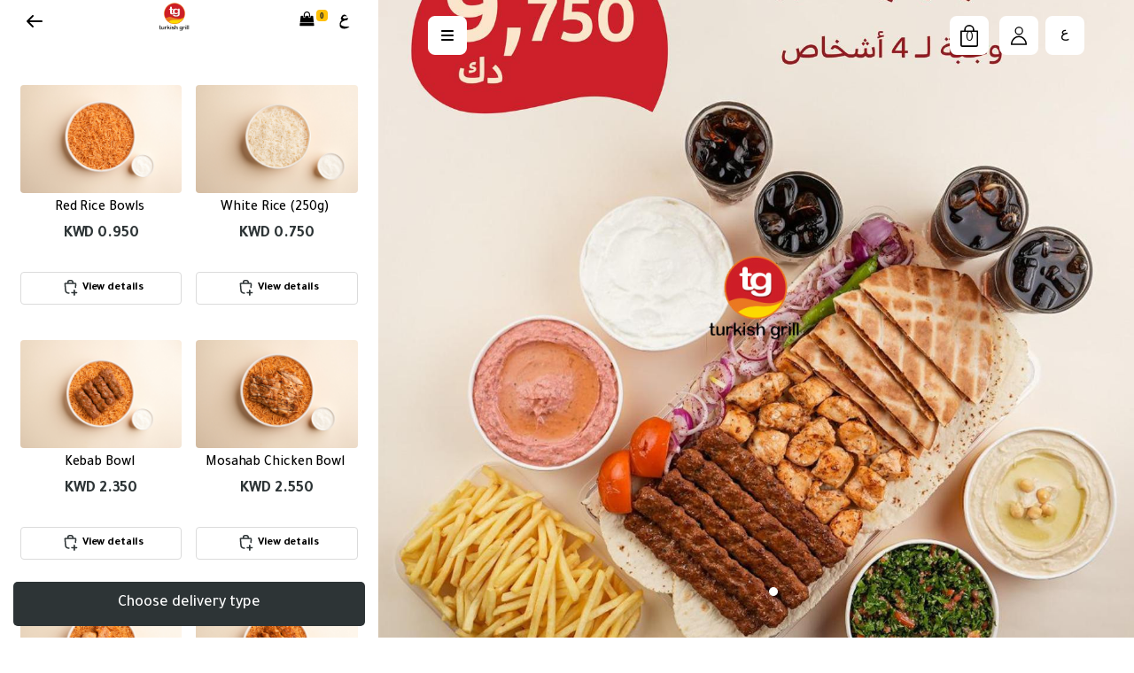

--- FILE ---
content_type: text/html; charset=UTF-8
request_url: https://turkishgrill.com/products/1299
body_size: 16770
content:
<!DOCTYPE html>
<html lang="en" class="newHtml">

<head>
    <meta charset="utf-8">
    <meta http-equiv="X-UA-Compatible" content="IE=edge">
    <meta name="viewport" content="width=device-width,initial-scale=1">
    <meta name="csrf-token" content="7gX4SAJgGd5YWZQvoNZNVRzBsRgnGUXtrt3salfH">

    <meta property="og:url" content="www.turkishgrill.com" />
    <meta property="og:type" content="article" />
    <meta property="og:title"
        content="Turkish Grill" />
    <meta property="og:description"
        content="" />
    <meta property="og:image"
        content="https://tryloops3bucket.s3.me-south-1.amazonaws.com/store/logo/16871851767638624.png" />
            <title>Turkish Grill</title>
    <!-- Favicon icon -->
    <link rel="icon" type="image/png" sizes="16x16" href='https://tryloops3bucket.s3.me-south-1.amazonaws.com/store/logo/16871851767638624.png'>
    <!-- Bootstrap Core CSS -->
    <link rel="stylesheet" href="https://use.fontawesome.com/releases/v5.6.3/css/all.css">
    <link rel="stylesheet" href="https://stackpath.bootstrapcdn.com/font-awesome/4.7.0/css/font-awesome.min.css" />
    <link
        href="https://fonts.googleapis.com/css2?family=Josefin+Sans:ital,wght@0,100;0,200;0,300;0,400;0,500;0,600;0,700;1,100;1,200;1,300;1,400;1,500;1,600;1,700&display=swap"
        rel="stylesheet">
    <link rel="stylesheet" href="https://stackpath.bootstrapcdn.com/bootstrap/4.3.1/css/bootstrap.min.css">
    <link rel="stylesheet" href="https://turkishgrill.com/build/css/intlTelInput.css">

    <link rel="stylesheet" href="https://cdn.jsdelivr.net/gh/fancyapps/fancybox@3.5.7/dist/jquery.fancybox.min.css" />

    <link href="https://fonts.googleapis.com/css2?family=Tajawal:wght@400;500;700&display=swap" rel="stylesheet">

    
    <style >[wire\:loading], [wire\:loading\.delay], [wire\:loading\.inline-block], [wire\:loading\.inline], [wire\:loading\.block], [wire\:loading\.flex], [wire\:loading\.table], [wire\:loading\.grid] {display: none;}[wire\:offline] {display: none;}[wire\:dirty]:not(textarea):not(input):not(select) {display: none;}input:-webkit-autofill, select:-webkit-autofill, textarea:-webkit-autofill {animation-duration: 50000s;animation-name: livewireautofill;}@keyframes livewireautofill { from {} }</style>

                <!-- Facebook Pixel Code -->
        <script>
            ! function(f, b, e, v, n, t, s) {
                if (f.fbq) return;
                n = f.fbq = function() {
                    n.callMethod ? n.callMethod.apply(n, arguments) : n.queue.push(arguments)
                };
                if (!f._fbq) f._fbq = n;
                n.push = n;
                n.loaded = !0;
                n.version = '2.0';
                n.queue = [];
                t = b.createElement(e);
                t.async = !0;
                t.src = v;
                s = b.getElementsByTagName(e)[0];
                s.parentNode.insertBefore(t, s)
            }(window, document, 'script', 'https://connect.facebook.net/en_US/fbevents.js');
            fbq('init', '529734196853386');
            fbq('track', 'PageView');
        </script>
        <noscript><img height="1" width="1" style="display:none"
                src="https://www.facebook.com/tr?id=529734196853386&ev=PageView&noscript=1" /></noscript>
        <!-- End Facebook Pixel Code -->
            
    


    
              <!-- End Google Tag Manager -->
            
    <link href="https://turkishgrill.com/restaurant/css/style.css?v11" rel="stylesheet">

    <style>

.carousel-indicators {
            list-style: none;
            /* Remove default list styles */
            display: flex;
            justify-content: center;
            margin: 10px 0;
            /* Adjust margin as needed */
        }

        /* Style for individual carousel indicators */
        .carousel-indicators button {
            width: 30px;
            /* Adjust the width of the indicators */
            height: 5px;
            /* Adjust the height of the indicators */
            margin: 0 5px;
            /* Adjust the margin between indicators */
            background-color: #ddd;
            /* Set the background color of inactive indicators */
            border: none;
            border-radius: 10%;
            /* Make the indicators circular */
            cursor: pointer;
        }

        /* Style for the active carousel indicator */
        .carousel-indicators button.active {
            background-color:var(--primary-color);
            /* Set the background color of the active indicator */
        }
.country_block{
  display: grid; 
  grid-template-columns: repeat(255, min-content); 
  overflow: auto; 
  height: 105px;
  padding-right: 10px;
  padding-left: 10px;
  width: 100%; 
  direction: auto; 
  align-items: center;
  &::-webkit-scrollbar {
        display: none;
    }

}
.bordered{
  height: 105px; background-color: white;
}
.country_flag_outer_div{
  margin-right: 8px; margin-left: 8px; 
  justify-self: center; 
  cursor: pointer; 
  opacity:0.6; 
  width: 80px; 
  height: 70px; 
  border: 1px solid rgb(206, 206, 206);
  border-radius: 4px; display: grid;
  align-items: center; 
  
  justify-content: center;"
}
.country_flag_outer_active{
  opacity:1; 
  border: 2px solid rgb(56, 56, 56);

}

.pop-ad-modal {
  display: none; /* Hidden by default */
  position: fixed; /* Stay in place */
  z-index: 100000000; /* Sit on top */
  padding-top: 50px; /* Location of the box */
  left: 0;
  top: 0;
  width: 100%; /* Full width */
  height: 100%; /* Full height */
  overflow: auto; /* Enable scroll if needed */
  background-color: rgb(0,0,0); /* Fallback color */
  background-color: rgba(0,0,0,0.9); /* Black w/ opacity */
}

.learnmore-btn{
 text-align: center;
 font-size: 14px !important;
 border-radius: 5px !important;
 cursor: pointer !important;
 transition: 0.3s !important;
 position: relative !important;

 top: -70px !important;

 
}
/* Modal Content (Image) */
.pop-ad-modal-content {
  margin: auto;
  display: block;
  max-width: 500px;
  max-height: 500px;
}

.pop-ad-modal-content img{
  width: 100%;
  height: auto;
  border-radius: 5px;
  cursor: pointer;
  transition: 0.3s;
}

.pop-ad-modal-content img:hover {opacity: 0.7;}

#caption {
  margin: auto;
  display: block;
  width: 80%;
  max-width: 700px;
  text-align: center;
  color: #ccc;
}
#caption p{
  font-size:20px;
  text-align: center;
  color: #fff;
  font-weight:600;
  padding: 10px;

}

/* Add Animation - Zoom in the Modal */
.pop-ad-modal-content, #caption {
  animation-name: zoom;
  animation-duration: 0.6s;
}

@keyframes  zoom {
  from {transform:scale(0)}
  to {transform:scale(1)}
}
.real__price{
  font-size: 18px !important;
}
/* The Close Button */
.close {
  position: absolute;
  top: 15px;
  right: 35px;
  color: #f1f1f1;
  font-size: 40px;
  font-weight: bold;
  transition: 0.3s;
}

.close:hover,
.close:focus {
  color: #bbb;
  text-decoration: none;
  cursor: pointer;
}

/* 100% Image Width on Smaller Screens */
@media  only screen and (max-width: 700px){
  .pop-ad-modal-content {
    width: 100%;
    padding: 10px;
  }
  .learnmore-btn{
     top: 0% !important;
   }
}
</style>

<style>
  /* .modal {
      background-image: linear-gradient(rgb(35, 79, 71) 0%, rgb(36, 121, 106) 100.2%)
  } */

  .modal-title {
      font-weight: 900;
  }

  .modal-content {
      border-radius: 13px;
  }

  .modal-body {
      color: #3b3b3b;
  }

  .img-thumbnail {
      border-radius: 33px;
      width: 61px;
      height: 61px;
  }

  .fab:before {
      position: relative;
      top: 13px;
  }

  .smd {
      width: 200px;
      font-size: small;
      text-align: center;
  }

  .modal-footer {
      display: block;
  }

  .ur {
      border: none;
      background-color: #e6e2e2;
      border-bottom-left-radius: 4px;
      border-top-left-radius: 4px;
  }

  .cpy {
      border: none;
      background-color: #e6e2e2;
      border-bottom-right-radius: 4px;
      border-top-right-radius: 4px;
      cursor: pointer;
  }

  .flavor-outer::-webkit-scrollbar {
      background: gray;
      width: 2px !important;
  }


  .playpause {
      border-radius: 10%;
      background-image: url('https://upload.wikimedia.org/wikipedia/commons/thumb/0/09/YouTube_full-color_icon_%282017%29.svg/2560px-YouTube_full-color_icon_%282017%29.svg.png');
      background-repeat: no-repeat;
      width: 20%;
      height: 20%;
      position: absolute;
      left: 0%;
      right: 0%;
      top: 0%;
      bottom: 0%;
      margin: auto;
      background-size: contain;
      background-position: center;
  }

  .flavor-outer .activ-border {
      margin-top: 2px;
      border: 2px solid rgb(14, 0, 0) !important;

  }


  button.focus,
  button:focus {
      outline: 0;
      box-shadow: none !important;
  }

  .ur.focus,
  .ur:focus {
      outline: 0;
      box-shadow: none !important;
  }

  .message {
      font-size: 11px;
      color: #ee5535;
  }

  a.disabled {
      pointer-events: none;
      cursor: default;
  }


  .discounted__price {
      text-decoration: line-through;
      margin-left: 14px;
      font-size: 14px;
      margin-right: 10px;
  }

  .box {
      display: inline-block !important;
      width: 50px;
      border-radius: 50%;
      height: 50px;
      border: 0.2px solid rgba(0, 0, 0, .2);
  }

  .active-color {
      border: 3px solid var(--primary-color)
  }

  
  @media  only screen and (max-width: 600px) {
        
      /* CSS for WhatsApp icon */
      .whats-app {
        display: block !important;
        position: fixed;
        width: 60px;
        height: 60px;
        bottom: 70px;
        background-color: #25d366;
        color: #FFF;
        border-radius: 50px;
        text-align: center;
        font-size: 30px;
        box-shadow: 2px 2px 3px #999;
        z-index: 100;
        right: 15px;
        box-shadow: 0 0 0 0 #42db87;
        -webkit-animation: pulsing 1.25s infinite cubic-bezier(0.66, 0, 0, 1);
        -moz-animation: pulsing 1.25s infinite cubic-bezier(0.66, 0, 0, 1);
        -ms-animation: pulsing 1.25s infinite cubic-bezier(0.66, 0, 0, 1);
        animation: pulsing 1.25s infinite cubic-bezier(0.66, 0, 0, 1);
        font-weight: normal;
        font-family: sans-serif;
        text-decoration: none !important;
        transition: transform 0.2s ease; /* Added transition for smoother movement */
    }
    
    /* CSS for floating effect */
    @keyframes  pulsing {
        to {
            box-shadow: 0 0 0 30px rgba(232, 76, 61, 0);
        }
    }
    
    .my-float {
        margin-top: 16px;
        color: #fff;
    }

    /* CSS for making element draggable */
    .draggable {
        cursor: move;
        user-select: none; /* prevent text selection while dragging */
    }
  }

    #overlay {
        position: fixed;
        z-index: 99999;
        top: 0;
        left: 0;
        bottom: 0;
        right: 0;
        background: rgba(0, 0, 0, 0.9);
        transition: 1s 0.4s;
        text-align: center
    }

    #overlay img {
        margin-top: 20rem;
        width: 100px;
    }

    .iti--allow-dropdown .iti__flag-container {
        left: auto;
    }

    .iti__country-list {
        text-align: initial;
    }

    #phone_no {
        padding-right: 51px;
    }

    #registerphone {
        padding-right: 51px;
    }

    .add-button-box {
        display: flex;
        padding-bottom: 5px;
        margin-bottom: 5px;
    }

    .real__price {
        color: var(--primary-color);
        font-size: 15px;
        font-weight: 600;

    }
</style>
<style>
    #nav-apple-tab{
       display: none;
    }

.main-btn-rect,
.main-btn-circle{
	position: relative;
	margin: 0;
	font-family: 'Roboto', sans-serif;
	color: #FFFFF0;
	background-color:#2d3436;
	text-transform: uppercase;
	font-size: 25px;
	letter-spacing: 1px;	
	outline: none;
	cursor: pointer;
	z-index: 100;
  border:none;
}
.main-btn-rect {
	padding: 10px 80px;
	line-height: 30px;
}
.main-btn-rect:before, 
.main-btn-rect:after{
  position: absolute;
  content: '';
  top:0;
  width: 0%;
  height: 100%;
  background-color: rgba(255, 255, 240, 0.2);
  -webkit-transition: width 0.3s;
  -o-transition: width 0.3s;
  transition: width 0.3s;
}
.main-btn-rect:before {
  left: 0;
}
.main-btn-rect:after {
  right: 0;
}
.main-btn-rect:hover:before, 
.main-btn-rect:hover:after{
  width: 50%;
}
.main-btn-circle{
	height: 40px;
	width: 40px;
	-webkit-border-radius: 50%;
	border-radius: 100%;
	line-height: 40px;
  -webkit-transition: box-shadow 0.3s;
  -o-transition: box-shadow 0.3s;
  transition: box-shadow 0.3s;
}
.main-btn-circle:hover{   
  -webkit-box-shadow: inset 2px 1px 0px 20px rgba(255, 255, 240, 0.2);
  -moz-box-shadow: inset 2px 1px 0px 20px rgba(255, 255, 240, 0.2);
  box-shadow: inset 2px 1px 0px 20px rgba(255, 255, 240, 0.2);
}
</style>
<style>
  .slidizle {
    position: relative;
    overflow: hidden;

  }

  .slidizle-mob {
    height: 40vh;
  }

  .slidizle-big {
    height: 100vh;
  }

  .slidizle-content {
    position: absolute;
    top: 0;
    left: 0;
    width: 100%;
    height: 100%;
  }

  .slidizle-slide {
    position: absolute;
    top: 0;
    left: 0;
    width: 100%;
    height: 100%;
    background-size: cover;
    background-position: 50% 50%;
    display: none;
  }

  .slidizle-slide.active {
    display: block;
  }

  .slidizle-navigation {
    position: absolute;
    bottom: 30px;
    left: 0;
    width: 100%;
    text-align: center;
    z-index: 10;
  }

  .slidizle-navigation li {
    display: inline-block;
    width: 10px;
    height: 10px;
    -moz-border-radius: 5px;
    -webkit-border-radius: 5px;
    border-radius: 5px;
    background: white;
    opacity: .2;
    font-size: 1px;
    text-indent: -99999px;
    margin: 0 2px;
    cursor: pointer;
    -moz-transition: opacity 0.2s ease-in-out 0s;
    -o-transition: opacity 0.2s ease-in-out 0s;
    -webkit-transition: opacity 0.2s ease-in-out;
    -webkit-transition-delay: 0s;
    transition: opacity 0.2s ease-in-out 0s;
  }

  .slidizle-navigation li:hover,
  .slidizle-navigation li.active {
    opacity: 1;
  }

  .slidizle-next,
  .slidizle-previous {
    color: white;
    font-size: 30px;
    position: absolute;
    top: 50%;
    z-index: 30;
    -moz-transform: translateY(-50%);
    -ms-transform: translateY(-50%);
    -webkit-transform: translateY(-50%);
    transform: translateY(-50%);
    cursor: pointer;
    opacity: 1;
    -moz-transition: opacity 0.2s ease-in-out 0s;
    -o-transition: opacity 0.2s ease-in-out 0s;
    -webkit-transition: opacity 0.2s ease-in-out;
    -webkit-transition-delay: 0s;
    transition: opacity 0.2s ease-in-out 0s;
  }

  .slidizle-next.disabled,
  .slidizle-previous.disabled {
    opacity: .2;
    cursor: default;
  }

  .slidizle-next {
    right: 30px;
  }

  .slidizle-previous {
    left: 30px;
  }

  .slidizle-navigation .slider-navigation-item {
    width: 50px;
    height: 30px;
    background-size: cover;
    background-position: 50% 50%;
    border: 2px solid white;
  }

  .slidizle-loading {
    position: absolute;
    top: 0;
    left: 0;
    width: 100%;
    height: 100%;
    background: #333333 url("../img/loader.gif") no-repeat 50% 82%;
    opacity: 0;
    pointer-events: none;
    -moz-transition: opacity 0.2s ease-in-out 0s;
    -o-transition: opacity 0.2s ease-in-out 0s;
    -webkit-transition: opacity 0.2s ease-in-out;
    -webkit-transition-delay: 0s;
    transition: opacity 0.2s ease-in-out 0s;
  }

  /* line 83, ../sass/_slidizle.scss */


  .loading .slidizle-loading {
    opacity: .8;
    pointer-events: auto;
  }

  .slider-progressbar {
    height: 5px;
    width: 100%;
    position: absolute;
    top: 0;
    left: 0;
    background: #fbd665;
    z-index: 20;
  }

  .slider--animated .slidizle-content>.active~.slidizle-slide {
    -moz-transform: translateX(100%);
    -ms-transform: translateX(100%);
    -webkit-transform: translateX(100%);
    transform: translateX(100%);
  }

  .slider--animated .slidizle-slide {
    -moz-transform: translateX(-100%);
    -ms-transform: translateX(-100%);
    -webkit-transform: translateX(-100%);
    transform: translateX(-100%);
    -moz-transition: -moz-transform 0.5s ease-in-out 0s;
    -o-transition: -o-transform 0.5s ease-in-out 0s;
    -webkit-transition: -webkit-transform 0.5s ease-in-out;
    -webkit-transition-delay: 0s;
    transition: transform 0.5s ease-in-out 0s;
    display: block !important;
  }

  .slider--animated .slidizle-slide.active {
    -moz-transform: translateX(0);
    -ms-transform: translateX(0);
    -webkit-transform: translateX(0);
    transform: translateX(0);
    z-index: 2;
  }

  .slider--animated-up-down .slidizle-content>.active~.slidizle-slide {
    -moz-transform: translateY(100%);
    -ms-transform: translateY(100%);
    -webkit-transform: translateY(100%);
    transform: translateY(100%);
  }

  .slider--animated-up-down .slidizle-slide {
    -moz-transform: translateY(-100%);
    -ms-transform: translateY(-100%);
    -webkit-transform: translateY(-100%);
    transform: translateY(-100%);
    -moz-transition: -moz-transform 0.5s ease-in-out 0s;
    -o-transition: -o-transform 0.5s ease-in-out 0s;
    -webkit-transition: -webkit-transform 0.5s ease-in-out;
    -webkit-transition-delay: 0s;
    transition: transform 0.5s ease-in-out 0s;
    display: block !important;
  }

  .slider--animated-up-down .slidizle-slide.active {
    -moz-transform: translateY(0);
    -ms-transform: translateY(0);
    -webkit-transform: translateY(0);
    transform: translateY(0);
    z-index: 2;
  }

  hr {
    display: block;
    height: 1px;
    border: 0;
    border-top: 1px solid #ccc;
    margin: 1em 0;
    padding: 0;
  }

  .error-inline,
  .help-inline {
    color: red;
    margin: 0%;
    font-size: 14px;
    font-family: 'Gill Sans', 'Gill Sans MT', Calibri, 'Trebuchet MS', sans-serif
  }

  .right-sidebar .banner {
    background: url('https://tryloops3bucket.s3.me-south-1.amazonaws.com/productImages/31263/17599952396838790.jpeg') no-repeat center center/cover;
    height: 100vh;
    width: 100%;

  }

  :root {
    --primary-color:#2d3436    
  }

  .notifyBtn {
    border: 1px solid var(--primary-color);
    border-radius: 5px;
    color: var(--primary-color);
    background-color: transparent;
    font-size: 13px;
    font-weight: 500;
    padding: 5px 8px;
    transition: all 0.2s ease-in 0s;
  }
</style>

</head>


<body >
        <!-- End Google Tag Manager (noscript) -->
     <div id="overlay" style="display: none">
        <img src="https://turkishgrill.com/loader.gif" alt="Loading" />
    </div>
     

<div class="wrapper">
    <div class="container-fluid">
        <div class="row">
            <div class="col-lg-4">
                <div class="sidebar-menu">
                    <div class="pic" style="margin-bottom:90px">
                        

<header class="header-arrow white-header" style="background: white !important">
    <a class="left-arrow" style="color: black" id="goBackButton"><i><svg width="1em" height="1em" viewBox="0 0 32 32">
        <path fill="currentColor" fill-rule="evenodd"
            d="M10.414 17l4.293 4.293a1 1 0 01-1.414 1.414l-6-6a1 1 0 010-1.414l6-6a1 1 0 111.414 1.414L10.414 15H24a1 1 0 010 2H10.414z">
        </path>
    </svg></i>
    </a>
    <div class="header-logso">
       <a href="https://turkishgrill.com">
        <img alt="logo" wire:ignore.self width="50"
        src="https://tryloops3bucket.s3.me-south-1.amazonaws.com/productImages/31263/17246619904062678.png"  fetchpriority="high"/>
       </a>
    </div>
    
    <div class="lang-s">
        <span class="serachSmallIcon search-cart-icon cart-icon" data-url="https://turkishgrill.com/cart"><i
            class="fa fa-shopping-bag" style="color: black"><sup> <span class='badge badge-warning' id='lblCartCount'>
                    0</sup></span></i> </span>
                <a class="btn-lang-ar" style="font-size: 14px;" href="?lang=ar">
            <i><svg style="height: 30px;width: 30px;" viewBox="0 0 32 32">
                    <path fill="black" fill-rule="evenodd"
                        d="M22 22.424c-1.099.95-2.388 1.675-3.868 2.174-.952.268-1.919.402-2.901.402-1.48 0-2.721-.399-3.725-1.197C10.502 23.006 10 21.711 10 19.921c0-.743.117-1.463.35-2.16.233-.698.65-1.403 1.252-2.115.289-.317.505-.553.65-.708.144-.155.271-.266.382-.333-.792-.683-1.188-1.346-1.188-1.992-.03-.749.497-1.857 1.584-3.325C13.779 8.429 14.605 8 15.507 8c.455 0 .91.132 1.368.397.457.265.792.488 1.004.667.212.18.39.375.534.585.144.21.216.412.216.607-.006.03-.021.046-.046.046-.847-.305-1.565-.457-2.155-.457-.233 0-.532.054-.898.16-.365.107-.744.3-1.137.58-.393.28-.59.563-.59.85 0 .286.274.59.82.913.547.323.875.506.986.548.233-.03 1.092-.231 2.578-.603l1.073-.205c.237-.046.557-.117.963-.215l-.857 2.64h-.064c-.24 0-.792.085-1.658.256-4.163.962-6.244 2.552-6.244 4.768 0 .396.224.84.672 1.334.995.719 2.22 1.163 3.675 1.334.46.085.878.14 1.252.164.375.025 1.02.052 1.934.082A122.29 122.29 0 0122 22.424z">
                    </path>
                </svg></i>
        </a>
            </div>
</header>
<div class="food-menu" id="post-data">        
                   </div>

<div wire:id="nM6YRuNJpQ0Vhz7wUlSy" wire:initial-data="{&quot;fingerprint&quot;:{&quot;id&quot;:&quot;nM6YRuNJpQ0Vhz7wUlSy&quot;,&quot;name&quot;:&quot;product-list&quot;,&quot;locale&quot;:&quot;en&quot;,&quot;path&quot;:&quot;products\/1299&quot;,&quot;method&quot;:&quot;GET&quot;},&quot;effects&quot;:{&quot;listeners&quot;:[]},&quot;serverMemo&quot;:{&quot;children&quot;:[],&quot;errors&quot;:[],&quot;htmlHash&quot;:&quot;45eabb34&quot;,&quot;data&quot;:{&quot;data&quot;:[[],[],[],[],[],[]],&quot;domainData&quot;:[],&quot;category_id&quot;:&quot;1299&quot;,&quot;subcategory&quot;:[]},&quot;dataMeta&quot;:{&quot;modelCollections&quot;:{&quot;data&quot;:{&quot;class&quot;:&quot;App\\Models\\Product&quot;,&quot;id&quot;:[12571,12581,12572,12575,12573,12576],&quot;relations&quot;:[&quot;stock&quot;,&quot;productVariants&quot;,&quot;productOptions&quot;,&quot;productOptions.productExtraOptions&quot;],&quot;connection&quot;:&quot;mysql&quot;}},&quot;models&quot;:{&quot;domainData&quot;:{&quot;class&quot;:&quot;App\\Models\\Store&quot;,&quot;id&quot;:177,&quot;relations&quot;:[&quot;integration&quot;,&quot;storeCurrencies&quot;,&quot;storeCurrencies.Currency&quot;,&quot;Ad_campaign&quot;,&quot;user&quot;,&quot;user.weblink&quot;,&quot;users&quot;],&quot;connection&quot;:&quot;mysql&quot;},&quot;subcategory&quot;:{&quot;class&quot;:&quot;App\\Models\\Category&quot;,&quot;id&quot;:1299,&quot;relations&quot;:[&quot;childs&quot;],&quot;connection&quot;:&quot;mysql&quot;}}},&quot;checksum&quot;:&quot;f27f047799ed76468eef3e44e90545778eb0829f140985f6dcba523801798840&quot;}}">    
        <div class="upper-part-dish-2 ">
        <div class="inner ">

            <ul>
                                                                              
               <style>
                .img-box-2 {
                        width: 100%; /* Ensure the container takes full width of its parent */
                        max-width: 300px; /* Optional: Set a max-width to prevent overly large images */
                        margin: 0 auto; /* Center the image container if needed */
                    }

                    .responsive-img {
                        width: 100%; /* Make image take full width of its container */
                        height: auto; /* Maintain aspect ratio */
                        display: block; /* Remove extra space below image */
                        border-radius: 4px; /* Apply 4px border-radius */
                        object-fit: cover; /* Ensure image covers the area without distortion */
                    }
               </style>
                <li>
                    <a class="callView" href="https://turkishgrill.com/product-details/12571-red-rice-bowls-2">
                       <div class="img-box-2">
                            <img alt="Store Logo" class="lazy responsive-img"
                                data-original="https://tryloops3bucket.s3.me-south-1.amazonaws.com/productImages/31263/17562861642783910.jpg"
                                src="https://tryloops3bucket.s3.me-south-1.amazonaws.com/store/logo/16871851767638624.png"
                                wire:ignore />
                        </div>
                        <p class="heading text-center">
                            <span class="text-capitalize" style="font-size: 16px; padding: 0 4px 0 0;">
                                Red Rice Bowls
                            </span>
                        </p>

                        
                                <p class="price text-center">
                                    <span
                                        style="text-decoration: line-through; display:none "
                                        class="mr-2 ml-2">   
                                      KWD 0.95
                                    </span>
                                    
                                    <span class="real__price">
                                                                                    KWD 0.950
                                                                        </p>

                                </span>
                                </p>
                                

                                                                                                            <button class="btn addtocart">
                                        <i><svg width="2em" height="1.4em" viewBox="0 0 13 16"
                                                fill="#2d3436">
                                                <path
                                                    d="M12.321 12.195a.683.683 0 010 1.366h-1.746v1.756a.679.679 0 11-1.358 0v-1.756H7.471a.683.683 0 010-1.366h1.746V10.44a.679.679 0 111.358 0v1.76h1.746zM10.7 2.927a1.309 1.309 0 011.329 1.29.882.882 0 010 .09L11.8 7.561a.68.68 0 11-1.355-.1l.224-3.17H1.651a.683.683 0 01-.074 0 .683.683 0 01-.075 0h-.13l.56 6.586a2.436 2.436 0 002.629 1.8.683.683 0 010 1.366c-2.068 0-3.832-1.3-3.981-3.054L.015 4.36a1.153 1.153 0 01.206-.954 1.481 1.481 0 011.279-.48.584.584 0 01.073.005.683.683 0 01.074 0h1.33a.684.684 0 01-.065-.293A2.627 2.627 0 015.53 0h.97a2.627 2.627 0 012.62 2.634.684.684 0 01-.065.293H10.7zm-2.938-.293A1.265 1.265 0 006.5 1.366h-.97a1.265 1.265 0 00-1.26 1.268.684.684 0 01-.065.293h3.622a.684.684 0 01-.065-.293z">
                                                </path>
                                            </svg></i>
                                        View details
                                    </button>
                                                                        
                                    

                    </a>

                </li>


                                                                              
               <style>
                .img-box-2 {
                        width: 100%; /* Ensure the container takes full width of its parent */
                        max-width: 300px; /* Optional: Set a max-width to prevent overly large images */
                        margin: 0 auto; /* Center the image container if needed */
                    }

                    .responsive-img {
                        width: 100%; /* Make image take full width of its container */
                        height: auto; /* Maintain aspect ratio */
                        display: block; /* Remove extra space below image */
                        border-radius: 4px; /* Apply 4px border-radius */
                        object-fit: cover; /* Ensure image covers the area without distortion */
                    }
               </style>
                <li>
                    <a class="callView" href="https://turkishgrill.com/product-details/12581-white-rice-250g-2">
                       <div class="img-box-2">
                            <img alt="Store Logo" class="lazy responsive-img"
                                data-original="https://tryloops3bucket.s3.me-south-1.amazonaws.com/productImages/31263/17562873732573114.jpg"
                                src="https://tryloops3bucket.s3.me-south-1.amazonaws.com/store/logo/16871851767638624.png"
                                wire:ignore />
                        </div>
                        <p class="heading text-center">
                            <span class="text-capitalize" style="font-size: 16px; padding: 0 4px 0 0;">
                                White Rice (250g)
                            </span>
                        </p>

                        
                                <p class="price text-center">
                                    <span
                                        style="text-decoration: line-through; display:none "
                                        class="mr-2 ml-2">   
                                      KWD 0.75
                                    </span>
                                    
                                    <span class="real__price">
                                                                                    KWD 0.750
                                                                        </p>

                                </span>
                                </p>
                                

                                                                                                            <button class="btn addtocart">
                                        <i><svg width="2em" height="1.4em" viewBox="0 0 13 16"
                                                fill="#2d3436">
                                                <path
                                                    d="M12.321 12.195a.683.683 0 010 1.366h-1.746v1.756a.679.679 0 11-1.358 0v-1.756H7.471a.683.683 0 010-1.366h1.746V10.44a.679.679 0 111.358 0v1.76h1.746zM10.7 2.927a1.309 1.309 0 011.329 1.29.882.882 0 010 .09L11.8 7.561a.68.68 0 11-1.355-.1l.224-3.17H1.651a.683.683 0 01-.074 0 .683.683 0 01-.075 0h-.13l.56 6.586a2.436 2.436 0 002.629 1.8.683.683 0 010 1.366c-2.068 0-3.832-1.3-3.981-3.054L.015 4.36a1.153 1.153 0 01.206-.954 1.481 1.481 0 011.279-.48.584.584 0 01.073.005.683.683 0 01.074 0h1.33a.684.684 0 01-.065-.293A2.627 2.627 0 015.53 0h.97a2.627 2.627 0 012.62 2.634.684.684 0 01-.065.293H10.7zm-2.938-.293A1.265 1.265 0 006.5 1.366h-.97a1.265 1.265 0 00-1.26 1.268.684.684 0 01-.065.293h3.622a.684.684 0 01-.065-.293z">
                                                </path>
                                            </svg></i>
                                        View details
                                    </button>
                                                                        
                                    

                    </a>

                </li>


                                                                              
               <style>
                .img-box-2 {
                        width: 100%; /* Ensure the container takes full width of its parent */
                        max-width: 300px; /* Optional: Set a max-width to prevent overly large images */
                        margin: 0 auto; /* Center the image container if needed */
                    }

                    .responsive-img {
                        width: 100%; /* Make image take full width of its container */
                        height: auto; /* Maintain aspect ratio */
                        display: block; /* Remove extra space below image */
                        border-radius: 4px; /* Apply 4px border-radius */
                        object-fit: cover; /* Ensure image covers the area without distortion */
                    }
               </style>
                <li>
                    <a class="callView" href="https://turkishgrill.com/product-details/12572-kebab-bowl-2">
                       <div class="img-box-2">
                            <img alt="Store Logo" class="lazy responsive-img"
                                data-original="https://tryloops3bucket.s3.me-south-1.amazonaws.com/productImages/31263/17562861448113005.jpg"
                                src="https://tryloops3bucket.s3.me-south-1.amazonaws.com/store/logo/16871851767638624.png"
                                wire:ignore />
                        </div>
                        <p class="heading text-center">
                            <span class="text-capitalize" style="font-size: 16px; padding: 0 4px 0 0;">
                                Kebab bowl
                            </span>
                        </p>

                        
                                <p class="price text-center">
                                    <span
                                        style="text-decoration: line-through; display:none "
                                        class="mr-2 ml-2">   
                                      KWD 2.35
                                    </span>
                                    
                                    <span class="real__price">
                                                                                    KWD 2.350
                                                                        </p>

                                </span>
                                </p>
                                

                                                                                                            <button class="btn addtocart">
                                        <i><svg width="2em" height="1.4em" viewBox="0 0 13 16"
                                                fill="#2d3436">
                                                <path
                                                    d="M12.321 12.195a.683.683 0 010 1.366h-1.746v1.756a.679.679 0 11-1.358 0v-1.756H7.471a.683.683 0 010-1.366h1.746V10.44a.679.679 0 111.358 0v1.76h1.746zM10.7 2.927a1.309 1.309 0 011.329 1.29.882.882 0 010 .09L11.8 7.561a.68.68 0 11-1.355-.1l.224-3.17H1.651a.683.683 0 01-.074 0 .683.683 0 01-.075 0h-.13l.56 6.586a2.436 2.436 0 002.629 1.8.683.683 0 010 1.366c-2.068 0-3.832-1.3-3.981-3.054L.015 4.36a1.153 1.153 0 01.206-.954 1.481 1.481 0 011.279-.48.584.584 0 01.073.005.683.683 0 01.074 0h1.33a.684.684 0 01-.065-.293A2.627 2.627 0 015.53 0h.97a2.627 2.627 0 012.62 2.634.684.684 0 01-.065.293H10.7zm-2.938-.293A1.265 1.265 0 006.5 1.366h-.97a1.265 1.265 0 00-1.26 1.268.684.684 0 01-.065.293h3.622a.684.684 0 01-.065-.293z">
                                                </path>
                                            </svg></i>
                                        View details
                                    </button>
                                                                        
                                    

                    </a>

                </li>


                                                                              
               <style>
                .img-box-2 {
                        width: 100%; /* Ensure the container takes full width of its parent */
                        max-width: 300px; /* Optional: Set a max-width to prevent overly large images */
                        margin: 0 auto; /* Center the image container if needed */
                    }

                    .responsive-img {
                        width: 100%; /* Make image take full width of its container */
                        height: auto; /* Maintain aspect ratio */
                        display: block; /* Remove extra space below image */
                        border-radius: 4px; /* Apply 4px border-radius */
                        object-fit: cover; /* Ensure image covers the area without distortion */
                    }
               </style>
                <li>
                    <a class="callView" href="https://turkishgrill.com/product-details/12575-mosahab-chicken-bowl">
                       <div class="img-box-2">
                            <img alt="Store Logo" class="lazy responsive-img"
                                data-original="https://tryloops3bucket.s3.me-south-1.amazonaws.com/productImages/31263/17562861055903681.jpg"
                                src="https://tryloops3bucket.s3.me-south-1.amazonaws.com/store/logo/16871851767638624.png"
                                wire:ignore />
                        </div>
                        <p class="heading text-center">
                            <span class="text-capitalize" style="font-size: 16px; padding: 0 4px 0 0;">
                                Mosahab chicken Bowl
                            </span>
                        </p>

                        
                                <p class="price text-center">
                                    <span
                                        style="text-decoration: line-through; display:none "
                                        class="mr-2 ml-2">   
                                      KWD 2.55
                                    </span>
                                    
                                    <span class="real__price">
                                                                                    KWD 2.550
                                                                        </p>

                                </span>
                                </p>
                                

                                                                                                            <button class="btn addtocart">
                                        <i><svg width="2em" height="1.4em" viewBox="0 0 13 16"
                                                fill="#2d3436">
                                                <path
                                                    d="M12.321 12.195a.683.683 0 010 1.366h-1.746v1.756a.679.679 0 11-1.358 0v-1.756H7.471a.683.683 0 010-1.366h1.746V10.44a.679.679 0 111.358 0v1.76h1.746zM10.7 2.927a1.309 1.309 0 011.329 1.29.882.882 0 010 .09L11.8 7.561a.68.68 0 11-1.355-.1l.224-3.17H1.651a.683.683 0 01-.074 0 .683.683 0 01-.075 0h-.13l.56 6.586a2.436 2.436 0 002.629 1.8.683.683 0 010 1.366c-2.068 0-3.832-1.3-3.981-3.054L.015 4.36a1.153 1.153 0 01.206-.954 1.481 1.481 0 011.279-.48.584.584 0 01.073.005.683.683 0 01.074 0h1.33a.684.684 0 01-.065-.293A2.627 2.627 0 015.53 0h.97a2.627 2.627 0 012.62 2.634.684.684 0 01-.065.293H10.7zm-2.938-.293A1.265 1.265 0 006.5 1.366h-.97a1.265 1.265 0 00-1.26 1.268.684.684 0 01-.065.293h3.622a.684.684 0 01-.065-.293z">
                                                </path>
                                            </svg></i>
                                        View details
                                    </button>
                                                                        
                                    

                    </a>

                </li>


                                                                              
               <style>
                .img-box-2 {
                        width: 100%; /* Ensure the container takes full width of its parent */
                        max-width: 300px; /* Optional: Set a max-width to prevent overly large images */
                        margin: 0 auto; /* Center the image container if needed */
                    }

                    .responsive-img {
                        width: 100%; /* Make image take full width of its container */
                        height: auto; /* Maintain aspect ratio */
                        display: block; /* Remove extra space below image */
                        border-radius: 4px; /* Apply 4px border-radius */
                        object-fit: cover; /* Ensure image covers the area without distortion */
                    }
               </style>
                <li>
                    <a class="callView" href="https://turkishgrill.com/product-details/12573-shish-tawouk-bowl-2">
                       <div class="img-box-2">
                            <img alt="Store Logo" class="lazy responsive-img"
                                data-original="https://tryloops3bucket.s3.me-south-1.amazonaws.com/productImages/31263/17562860627407281.jpg"
                                src="https://tryloops3bucket.s3.me-south-1.amazonaws.com/store/logo/16871851767638624.png"
                                wire:ignore />
                        </div>
                        <p class="heading text-center">
                            <span class="text-capitalize" style="font-size: 16px; padding: 0 4px 0 0;">
                                Shish tawouk Bowl
                            </span>
                        </p>

                        
                                <p class="price text-center">
                                    <span
                                        style="text-decoration: line-through; display:none "
                                        class="mr-2 ml-2">   
                                      KWD 2.35
                                    </span>
                                    
                                    <span class="real__price">
                                                                                    KWD 2.350
                                                                        </p>

                                </span>
                                </p>
                                

                                                                                                            <button class="btn addtocart">
                                        <i><svg width="2em" height="1.4em" viewBox="0 0 13 16"
                                                fill="#2d3436">
                                                <path
                                                    d="M12.321 12.195a.683.683 0 010 1.366h-1.746v1.756a.679.679 0 11-1.358 0v-1.756H7.471a.683.683 0 010-1.366h1.746V10.44a.679.679 0 111.358 0v1.76h1.746zM10.7 2.927a1.309 1.309 0 011.329 1.29.882.882 0 010 .09L11.8 7.561a.68.68 0 11-1.355-.1l.224-3.17H1.651a.683.683 0 01-.074 0 .683.683 0 01-.075 0h-.13l.56 6.586a2.436 2.436 0 002.629 1.8.683.683 0 010 1.366c-2.068 0-3.832-1.3-3.981-3.054L.015 4.36a1.153 1.153 0 01.206-.954 1.481 1.481 0 011.279-.48.584.584 0 01.073.005.683.683 0 01.074 0h1.33a.684.684 0 01-.065-.293A2.627 2.627 0 015.53 0h.97a2.627 2.627 0 012.62 2.634.684.684 0 01-.065.293H10.7zm-2.938-.293A1.265 1.265 0 006.5 1.366h-.97a1.265 1.265 0 00-1.26 1.268.684.684 0 01-.065.293h3.622a.684.684 0 01-.065-.293z">
                                                </path>
                                            </svg></i>
                                        View details
                                    </button>
                                                                        
                                    

                    </a>

                </li>


                                                                              
               <style>
                .img-box-2 {
                        width: 100%; /* Ensure the container takes full width of its parent */
                        max-width: 300px; /* Optional: Set a max-width to prevent overly large images */
                        margin: 0 auto; /* Center the image container if needed */
                    }

                    .responsive-img {
                        width: 100%; /* Make image take full width of its container */
                        height: auto; /* Maintain aspect ratio */
                        display: block; /* Remove extra space below image */
                        border-radius: 4px; /* Apply 4px border-radius */
                        object-fit: cover; /* Ensure image covers the area without distortion */
                    }
               </style>
                <li>
                    <a class="callView" href="https://turkishgrill.com/product-details/12576-chicken-kebab-bowl">
                       <div class="img-box-2">
                            <img alt="Store Logo" class="lazy responsive-img"
                                data-original="https://tryloops3bucket.s3.me-south-1.amazonaws.com/productImages/31263/17562860898729512.jpg"
                                src="https://tryloops3bucket.s3.me-south-1.amazonaws.com/store/logo/16871851767638624.png"
                                wire:ignore />
                        </div>
                        <p class="heading text-center">
                            <span class="text-capitalize" style="font-size: 16px; padding: 0 4px 0 0;">
                                Chicken Kebab Bowl
                            </span>
                        </p>

                        
                                <p class="price text-center">
                                    <span
                                        style="text-decoration: line-through; display:none "
                                        class="mr-2 ml-2">   
                                      KWD 2.35
                                    </span>
                                    
                                    <span class="real__price">
                                                                                    KWD 2.350
                                                                        </p>

                                </span>
                                </p>
                                

                                                                                                            <button class="btn addtocart">
                                        <i><svg width="2em" height="1.4em" viewBox="0 0 13 16"
                                                fill="#2d3436">
                                                <path
                                                    d="M12.321 12.195a.683.683 0 010 1.366h-1.746v1.756a.679.679 0 11-1.358 0v-1.756H7.471a.683.683 0 010-1.366h1.746V10.44a.679.679 0 111.358 0v1.76h1.746zM10.7 2.927a1.309 1.309 0 011.329 1.29.882.882 0 010 .09L11.8 7.561a.68.68 0 11-1.355-.1l.224-3.17H1.651a.683.683 0 01-.074 0 .683.683 0 01-.075 0h-.13l.56 6.586a2.436 2.436 0 002.629 1.8.683.683 0 010 1.366c-2.068 0-3.832-1.3-3.981-3.054L.015 4.36a1.153 1.153 0 01.206-.954 1.481 1.481 0 011.279-.48.584.584 0 01.073.005.683.683 0 01.074 0h1.33a.684.684 0 01-.065-.293A2.627 2.627 0 015.53 0h.97a2.627 2.627 0 012.62 2.634.684.684 0 01-.065.293H10.7zm-2.938-.293A1.265 1.265 0 006.5 1.366h-.97a1.265 1.265 0 00-1.26 1.268.684.684 0 01-.065.293h3.622a.684.684 0 01-.065-.293z">
                                                </path>
                                            </svg></i>
                                        View details
                                    </button>
                                                                        
                                    

                    </a>

                </li>


                                                

            </ul>
        </div>
    </div>
    <div class="order-div startOrder col-lg-4" style="position: fixed;right:0px;left:0px;">
    <a class="btn btn-order" href="https://turkishgrill.com/order-mode">Choose delivery type</a>
</div>
</div>
                    </div>
                </div>
            </div>
            <div class="col-lg-8">
                <div class="right-sidebar" >
                    <section class=" slidizle-big sample slider--animated" data-slidizle data-slidizle-timeout="5000"
                        data-slidizle-loop="true" data-slidizle-pause-on-hover="true">
                        <ul class="slider-content" data-slidizle-content>
                                                                                        <li class="slider-item" style="background-image:url('https://tryloops3bucket.s3.me-south-1.amazonaws.com/productImages/31263/17599952396838790.jpeg');background-size:cover;background-repeat:no-repeat"> </li>
                                                    </ul>
                        <ul class="slider-navigation" data-slidizle-navigation>
                            <!-- automatically generated navigation -->
                        </ul>
                    </section>



                    <nav class="navigation-right-section">
                        <div class="menu-right-section">
                            <div class="navigation-item cursor-pointer mx-2" onclick="openNav()">
                                <svg xmlns="http://www.w3.org/2000/svg" height="1em" viewBox="0 0 448 512">
                                    <path
                                        d="M0 96C0 78.3 14.3 64 32 64H416c17.7 0 32 14.3 32 32s-14.3 32-32 32H32C14.3 128 0 113.7 0 96zM0 256c0-17.7 14.3-32 32-32H416c17.7 0 32 14.3 32 32s-14.3 32-32 32H32c-17.7 0-32-14.3-32-32zM448 416c0 17.7-14.3 32-32 32H32c-17.7 0-32-14.3-32-32s14.3-32 32-32H416c17.7 0 32 14.3 32 32z" />
                                </svg>
                            </div>


                            <ul class="d-flex navigation-item-list mb-0">


                                <li class="relative">
                                    <a href="https://turkishgrill.com/cart">

                                        <div class="navigation-item cursor-pointer mx-2">
                                            <svg xmlns="http://www.w3.org/2000/svg')}}" width="19.691" height="25"
                                                viewBox="0 0 19.691 25" class="fill-white">
                                                <path id="Path_8965" data-name="Path 8965"
                                                    d="M32.526,10.38H29.137V9.621a5.667,5.667,0,1,0-11.334,0v.759H14.413a.8.8,0,0,0-.813.813V26.812A2.089,2.089,0,0,0,15.688,28.9H31.2a2.089,2.089,0,0,0,2.088-2.088V11.167A.733.733,0,0,0,32.526,10.38Zm-13.1-.786a4.04,4.04,0,1,1,8.08,0v.759H19.43Zm11.8,17.679H15.715a.486.486,0,0,1-.488-.488V11.98H31.713v14.8A.486.486,0,0,1,31.225,27.273Z"
                                                    transform="translate(-13.6 -3.9)"></path>
                                            </svg>
                                            <span
                                                class="cart-vlaue">0</span>
                                        </div>
                                    </a>
                                </li>
                           

                                <li class="ml-1">
                                                                            <a class="btn navigation-item" href='https://turkishgrill.com/store/user-login'>
                                            <svg xmlns="http://www.w3.org/2000/svg')}}" width="21.78" height="25"
                                                viewBox="0 0 21.78 25" class="fill-white">
                                                <g id="Group_8844" data-name="Group 8844"
                                                    transform="translate(-24.814 -22.475)">
                                                    <path id="Path_338" data-name="Path 338"
                                                        d="M41.016,34.732a5.654,5.654,0,1,1,5.652-5.654A5.659,5.659,0,0,1,41.016,34.732Zm0-9.755a4.1,4.1,0,1,0,4.1,4.1A4.1,4.1,0,0,0,41.016,24.977Z"
                                                        transform="translate(-5.104 -0.949)"></path>
                                                    <path id="Path_339" data-name="Path 339"
                                                        d="M46.632,62.583H26.693a.921.921,0,0,1-.921-.921c0-6.138,5.089-11.522,10.89-11.522,5.9,0,10.89,5.276,10.89,11.522A.92.92,0,0,1,46.632,62.583ZM27.658,60.742H45.666c-.464-4.763-4.472-8.76-9-8.76S28.123,55.98,27.658,60.742Z"
                                                        transform="translate(-0.958 -15.109)"></path>
                                                </g>
                                            </svg>
                                        </a>
                                                                    </li>

                                <li>
                                                                            <a href="?lang=ar">
                                <li class="navigation-item cursor-pointer mx-2">
                                    ﻉ
                                </li>
                                </a>
                                                            </li>

                            </ul>
                        </div>



                    </nav>



                                            <div class="mask">
                            <a href="https://turkishgrill.com">
                                                                    <img alt="logo" width="150" class=""
                                        src="https://tryloops3bucket.s3.me-south-1.amazonaws.com/store/logo/16871851767638624.png" />
                                                            </a>

                        </div>
                    
                </div>
            </div>
          <!-- Sidebar -->
            <div id="__mySidebar" class="__sidebar-wrapper">
            <div class="__sidebar col-lg-4 col-md-9 col-sm-11">
                <!-- Header with Logo & Close -->
                <div class="__sidebar-header">
                <div class="__logo">
                 <img alt="logo" src="https://tryloops3bucket.s3.me-south-1.amazonaws.com/productImages/31263/17246619904062678.png" fetchpriority="high" />                </div>
                <button class="__close-btn" onclick="closeNav()">
                    <svg xmlns="http://www.w3.org/2000/svg" width="24" height="24" fill="currentColor" viewBox="0 0 24 24">
                    <path d="M15.41 16.59 10.83 12l4.58-4.59L14 6l-6 6 6 6z" />
                    </svg>
                </button>
                </div>

                <!-- Menu Links -->
                <ul class="__sidebar-menu">
                <li><a href="https://turkishgrill.com" class="">Home</a></li>
                <li><a href="https://turkishgrill.com/search" class="">Search</a></li>

                                    <li><a href="https://turkishgrill.com/branches" class="">Branches</a></li>
                
                
                <li><a href="https://turkishgrill.com/order-status" class="">Order status</a></li>
                </ul>

                <!-- Auth Links -->
                <ul class="__sidebar-auth">
                                    <li><a href="https://turkishgrill.com/store/user-login" class=""><span class="__icon">👤</span> Login/signup</a></li>
                               
<li>
                <!-- Currency -->
               </li> </ul>

                <!-- Social Media -->
                <div class="__social-icons">
                <ul class="__icon-list">
                                                                                                                                             <li><a href="https://www.instagram.com/turkishgrillkwt/" target="_blank"><img src="https://turkishgrill.com/images/instagram.webp" /></a></li>
                                                         
                </ul>
                </div>
            </div>
            </div>



        </div>
    </div>

</div>


<div class="modal fade" id="whatappLogin" tabindex="-1" role="dialog" aria-labelledby="whatappLogin" aria-hidden="false">
    <div class="modal-dialog modal-dialog-centered" role="document">
      <div class="modal-content">
        <div class="modal-header">
          <h5 class="headerLine">Login</h5>
          <span type="button" class="close" data-dismiss="modal" aria-label="Close">
            <span aria-hidden="true">×</span>
          </span>
        </div>
        <div class="modal-body">
          
          <div class="d-flex flex-column text-center">
            <form id="whatappLoginOtp" method="POST">
              <input type="hidden" name="_token" value="7gX4SAJgGd5YWZQvoNZNVRzBsRgnGUXtrt3salfH">              <div class="form-group" style="text-align: start">
                <label for="phone_number">Whatapp Number</label>
                <input name="phone_number" id="phone_number" type="number" class="form-control" required
                  placeholder="96565000345" value="">
              </div>
              <div class="form-title text-center mt-4 mb-4">
                <span class="whatapp-error-mess text-danger mt-2" style="font-size: small; font-weight: 400;"></span>
              </div>
              <div class="form-group d-none" id="otp-input">
                <input name="otp" id="otp" type="number" class="form-control"
                  placeholder="Enter OTP" value="">
              </div>
              <button type="submit" id="sendOtpBtn" class="btn text-white btn-block btn-round forgetpassword position-relative"
                style="background-color:var(--primary-color);">
                <span class="btn-text">Send</span>
                <span class="spinner-border spinner-border-sm d-none" role="status" aria-hidden="true"></span>
              </button>
            </form>
          </div>
        </div>
      </div>
    </div>
  </div>


<div class="modal fade" id="resetPassword" tabindex="-1" role="dialog" aria-labelledby="resetPassword"
    aria-hidden="false">
    <div class="modal-dialog modal-dialog-centered" role="document">
        <div class="modal-content">
            <div class="modal-header">
                <h5 class="headerLine">Reset Password                </h5>
                <span type="button" class="close" data-dismiss="modal" aria-label="Close">
                    <span aria-hidden="true">×</span>
                </span>
            </div>
            <div class="modal-body">
                <div class="form-title text-center">

                    
                </div>
                <div class="d-flex flex-column text-center">
                    <form id="forgetpasswordEmail" method="POST">
                        <input type="hidden" name="_token" value="7gX4SAJgGd5YWZQvoNZNVRzBsRgnGUXtrt3salfH">                        <div class="form-group">
                            <input name="email" type="text"
                                class="form-control" required
                                autocomplete="email" placeholder="Email"
                                value="">
                            <p class="error-mess text-danger mt-2"
                                style="    font-size: large;
                 font-weight: 400;"></p>
                        </div>

                        <button type="submit" id="forgetpasswordSendEmail"
                            class="btn text-white btn-block btn-round forgetpassword"
                            style="background-color:var(--primary-color);">Send Password Reset Link</button>
                    </form>



                </div>
            </div>
            <div class="modal-footer d-flex justify-content-center">
                <div class="signup-section">Back to get<a
                        href="#a" class="text-info signup" data-toggle="modal" data-dismiss="modal"
                        data-target="#loginModal"> Login</a>.</div>
            </div>
        </div>
    </div>
</div>




    <!-- The Modal -->
    <div id="pop-ad-modal" class="pop-ad-modal">
        <!-- The Close Button -->
        <span class="close" id="close-ad-modal">&times;</span>
        <div class="pop-ad-modal-content text-center">
            <img loading="lazy" fetchPriority="high" alt="Turkish Grill"
                src="https://tryloops3bucket.s3.me-south-1.amazonaws.com/Store/ads/17066093863284453.jpg">
                            <button class="main-btn-rect learnmore-btn " data-toggle="modal"
                    data-target="#loginModal">Learn more</button>
            
        </div>
            </div>

<div class="modal fade" id="notifyMe" tabindex="-1" role="dialog" aria-labelledby="notifyMe"
    aria-hidden="false">
    <div class="modal-dialog modal-dialog-centered" role="document">
        <div class="modal-content">
            <div class="modal-header border-bottom-0">
                <p>We will notify you when <span
                        class="product__Name text-danger"></span>
                    Becomes Available.</p>
                <button type="button" class="close" data-dismiss="modal" aria-label="Close">
                    <span aria-hidden="true">×</span>
                </button>
            </div>
            <div class="modal-body" style="padding-top: 0px;">
                <div class="d-flex flex-column text-center">
                    <form method="POST" id="notifyForm" action="https://turkishgrill.com/notify_me">
                        <input type="hidden" name="_token" value="7gX4SAJgGd5YWZQvoNZNVRzBsRgnGUXtrt3salfH">                        <div class="form-group">
                            <input id="username" name="name" type="text"
                                class="form-control" required
                                autocomplete="name" autofocus placeholder="Name"
                                value="">
                        </div>
                        <div class="form-group">
                            <input id="useremail" name="phone" type="text"
                                class="form-control" required
                                autocomplete="phone" autofocus placeholder="Phone"
                                value="">
                        </div>
                        <input type="hidden" name="product_id" value="" class="notifyProduct">

                        <button type="submit" disabled id="disabled_btn"
                            class="btn btn-info btn-block btn-round">Send</button>
                    </form>
                </div>
            </div>

        </div>
    </div>
</div>
<!-- Modal -->




<div class="modal fade" id="share-product" tabindex="-1" role="dialog" aria-labelledby="share-productLabel"
    aria-hidden="true">
    <div class="modal-dialog" role="document">
        <div class="modal-content col-12">
            <div class="modal-header">
                <h5 class="modal-title">Share</h5> <button type="button"
                    class="close" data-dismiss="modal" aria-label="Close"> <span aria-hidden="true">&times;</span>
                </button>
            </div>
            <div class="modal-body">
                <div class="icon-container1 d-flex">
                    <div class="smd"> <a target="_blank"
                            href="https://twitter.com/intent/tweet?url=https://turkishgrill.com/products/1299"> <i
                                class=" img-thumbnail fab fa-twitter fa-2x"
                                style="color:#4c6ef5;background-color: aliceblue"></i></a>
                        <p>Twitter</p>
                    </div>
                    <div class="smd"> <a target="_blank"
                            href="https://www.facebook.com/sharer/sharer.php?u=https://turkishgrill.com/products/1299"><i
                                class="img-thumbnail fab fa-facebook fa-2x"
                                style="color: #3b5998;background-color: #eceff5;"></i></a>
                        <p>Facebook</p>
                    </div>
                    <div class="smd"><a target="_blank"
                            href="https://telegram.me/share/url?url=https://turkishgrill.com/products/1299">
                            <i class="img-thumbnail fab fa-telegram fa-2x"
                                style="color: #4c6ef5;background-color: aliceblue"></i></a>
                        <p>Telegram</p>
                    </div>
                    <div class="smd"> <a target="_blank" href="https://wa.me/?text=https://turkishgrill.com/products/1299"> <i
                                class="img-thumbnail fab fa-whatsapp fa-2x"
                                style="color: #25D366;background-color: #cef5dc;"></i></a>
                        <p>Whatsapp</p>
                    </div>
                </div>

            </div>
            <div class="modal-footer"> <label style="font-weight: 600">Page Link <span
                        class="message"></span></label><br />
                <div class="row"> <input class="col-10 ur" type="url" dir="auto"
                        value="https://turkishgrill.com/products/1299" id="myInput" aria-describedby="inputGroup-sizing-default"
                        style="height: 40px;"> <button class="cpy" onclick="myFunction()"><i
                            class="far fa-clone"></i></button> </div>
            </div>
        </div>
    </div>
</div>

<!-- jQuery CDN Link -->
<form id="logoutform" action="https://turkishgrill.com/logout" method="POST" style="display: none;">
    <input type="hidden" name="_token" value="7gX4SAJgGd5YWZQvoNZNVRzBsRgnGUXtrt3salfH">
</form>
<script src="/livewire/livewire.js?id=83b555bb3e243bc25f35" data-turbo-eval="false" data-turbolinks-eval="false"></script><script data-turbo-eval="false" data-turbolinks-eval="false">window.livewire = new Livewire();window.Livewire = window.livewire;window.livewire_app_url = '';window.livewire_token = '7gX4SAJgGd5YWZQvoNZNVRzBsRgnGUXtrt3salfH';window.deferLoadingAlpine = function (callback) {window.addEventListener('livewire:load', function () {callback();});};let started = false;window.addEventListener('alpine:initializing', function () {if (! started) {window.livewire.start();started = true;}});document.addEventListener("DOMContentLoaded", function () {if (! started) {window.livewire.start();started = true;}});</script>
<script src="//ajax.googleapis.com/ajax/libs/jquery/1.11.1/jquery.min.js"></script>
<script src="https://turkishgrill.com/js/jquery.slidizle.js"></script>
<script type="text/javascript">
    $('[data-slidizle]').slidizle();
</script>
<script src="https://ajax.googleapis.com/ajax/libs/jquery/3.4.1/jquery.min.js "></script>
<script src="https://cdnjs.cloudflare.com/ajax/libs/popper.js/1.14.7/umd/popper.min.js "></script>
<script src="https://stackpath.bootstrapcdn.com/bootstrap/4.3.1/js/bootstrap.min.js "></script>
<script src="https://ajax.aspnetcdn.com/ajax/jquery.validate/1.11.1/jquery.validate.min.js"></script>

<script src="https://turkishgrill.com/restaurant/js/custom.js?v9"></script>
<script src="https://cdn.jsdelivr.net/gh/fancyapps/fancybox@3.5.7/dist/jquery.fancybox.min.js"></script>
<!-- jQuery CDN Link -->
<script src="https://cdnjs.cloudflare.com/ajax/libs/sweetalert/2.1.2/sweetalert.min.js"></script>

<script src="https://cdnjs.cloudflare.com/ajax/libs/jquery.lazyload/1.9.1/jquery.lazyload.js"></script>
<script type="text/javascript" src="https://cdnjs.cloudflare.com/ajax/libs/jquery-cookie/1.4.1/jquery.cookie.min.js">
</script>

<script src="https://turkishgrill.com/js/toastr.min.js"></script>
<script type="text/javascript"></script>


<script>
 

    /////social medial store id
    if (window.location.href.indexOf('gclid') > 0) {
        const queryString = window.location.search;
        const urlParams = new URLSearchParams(queryString);
        const gclid = urlParams.get('gclid')
        var mediaData = [];

        mediaData['unique_media_id'] = gclid;
        mediaData['store_id'] = 177;
        mediaData['platform_name'] = "Google";

        storSocialMediaId(mediaData);

    }
    if (window.location.href.indexOf('fbclid') > 0) {
        const queryString = window.location.search;
        const urlParams = new URLSearchParams(queryString);
        const fbclid = urlParams.get('fbclid')
        var mediaData = [];

        mediaData['unique_media_id'] = fbclid;
        mediaData['store_id'] = 177;
        mediaData['platform_name'] = "Facebook";
        storSocialMediaId(mediaData);

    }

    function storSocialMediaId(mediaData) {
        $.ajax({
            type: 'post',
            headers: {
                'X-CSRF-TOKEN': $('meta[name="csrf-token"]').attr('content')
            },
            url: "https://turkishgrill.com/submit-social-media-id",
            data: {
                'unique_media_id': mediaData['unique_media_id'],
                'store_id': mediaData['store_id'],
                'platform_name': mediaData['platform_name']


            },
            success: function(resp) {
                console.log(resp);
            },
        });
    }
</script>
<script type="text/javascript">
    $("img").lazyload({
        effect: "fadeIn"
    });
    document.addEventListener("DOMContentLoaded", () => {
        Livewire.on('lazyevent', () => {
            $("img").lazyload({
                effect: "fadeIn"
            });
        });

        Livewire.on('addTOCartPixelEvent', (data) => {

            if (data) {

                                                    fbq('track', 'AddToCart', {
                        content_name: data['name_en'],
                        content_type: 'product',
                        value: data['price'],
                        currency: "KWD",
                        content_ids: [data['id']]
                    }, {
                        eventID: '1763761158'
                    });
                                            }
        });
    });
</script>
<script>
    $(document).on("click", "#close-ad-modal", function() {
        $("#pop-ad-modal").modal('hide');
    });


    $(document).ready(function() {
        

        const urlSearchParams = new URLSearchParams(window.location.search);
        const params = Object.fromEntries(urlSearchParams.entries());
        if (params.discount) {
            localStorage.setItem('discount', params.discount);
        }
        $(window).scroll(function() {
            var scroll = $(window).scrollTop();

            if (scroll > 50) {
                $(".sidebar-menu .header .search-cart span.search-cart-icon").css("opacity", "1");
                $(".sidebar-menu .header .search-cart span.search-cart-icon svg path").attr("fill",
                    "black");
                $(".sidebar-menu .header .lang-button-yogi a svg path").attr("fill", "black");

                $(".lang-button-yogi a").css("opacity", "1");


            } else {
                $(".sidebar-menu .header .search-cart span.search-cart-icon").css("opacity", "0");
                $(".lang-button-yogi a").css("opacity", "0");

            }

            if (scroll > 10) {
                $(".sidebar-menu .header .header-logo").css("opacity", "1");
            } else {
                $(".sidebar-menu .header .header-logo").css("opacity", "0");
            }
        });



    });



    $("#serchProduct").keyup(function() {
        var current_key = $(this).val();

        $.ajax({
            type: 'get',
            url: '/searchproduct',
            data: {
                current_key: current_key
            },
            success: function(resp) {
                window.history.pushState("Details", "Title", 'search?' + current_key);
                if (resp == 'false') {
                    var html = '<p>';
                    html += 'No results found';
                    html += '</p>';
                    $('.find-product').html(html);

                } else {
                    $('.find-product').html(resp);
                }


            },
            error: function() {
                alert("Error");
            }
        });
    });

    $(document).on('change', '#customer_currency', function() {
        event.preventDefault();


        $.ajaxSetup({
            headers: {
                'X-CSRF-TOKEN': $('meta[name="csrf-token"]').attr('content')
            }
        });
        var currency_id = $(this).val();
        var store_id = "177";
        $.ajax({
            type: "POST",
            url: "https://turkishgrill.com/change_user_currency_type",

            data: {
                currency_id: currency_id,
                store_id: store_id
            },
            dataType: "json",
            beforeSend: function() {
                $('#overlay').show();
            },
            success: function(res) {
                if (res) {
                    window.location.reload();
                } else {
                    alert('error');
                }
            },
            complete: function() {

            }
        });

    });
</script>

<script>
	$(document).ready(function(){
	$('#submitBtn').prop('disabled', true);

	$("#current_pwd").keyup(function(){
		var current_pwd = $("#current_pwd").val();
		var Admin_id =$("#current_pwd").data('id');

		$.ajax({
			type:'get',
			url:'/check-pwd',
			data:{current_pwd:current_pwd,id:Admin_id},
			success:function(resp){
				// alert(resp);
				if(resp=="false"){
					$("#checkpassword").html("<font color='red'>Current Password Is Incorrect</font>");
					$('#submitBtn').prop('disabled', true);

				} else if(resp=="true") {
					$("#checkpassword").html("<font color='green'>Current Password Is Correct</font>");
					$('#submitBtn').prop('disabled', false);

				}
			},error:function(){
				alert("Error");
			}
		});
	});
	
	// Form Validation
    $("#createPaymentLink").validate({
		rules:{
			required:{
				required:true
			},
			email:{
				email:true
			},
			phone:{
				required:true,
				matches: "[0-9]+",  // <-- no such method called "matches"!
       			minlength:5,
       			maxlength:10
			},
			name:{
				required:true,
				maxlength:60,
				minlength:3,
			},
			amount:{
				required:true,
				number:true,
				min:0,
				max:10000,
			},
		},
		errorClass: "help-inline",
		errorElement: "span",
		highlight:function(element, errorClass, validClass) {
			$(element).parents('.control-group').addClass('error');
		},
		unhighlight: function(element, errorClass, validClass) {
			$(element).parents('.control-group').removeClass('error');
			$(element).parents('.control-group').addClass('success');
		}
	});	
	
	
	// Form Validation
    $("#password_validate").validate({
		rules:{
			required:{
				required:true
			},
			current_pwd:{
				required:true,
				
			},
			password:{
				required:true,
				
			},
			password_confirmation:{
				required:true,
				
			}
		},
		errorClass: "help-inline",
		errorElement: "span",
		highlight:function(element, errorClass, validClass) {
			$(element).parents('.control-group').addClass('error');
		},
		unhighlight: function(element, errorClass, validClass) {
			$(element).parents('.control-group').removeClass('error');
			$(element).parents('.control-group').addClass('success');
		}
	});


$("#notifyForm").validate({
rules:{
required:{
required:true
},
email:{
required:true,
email:true

},
name:{
required:true,
maxlength:30

},

},
errorClass: "help-inline",
errorElement: "span",
highlight:function(element, errorClass, validClass) {
$(element).parents('.control-group').addClass('error');
},
unhighlight: function(element, errorClass, validClass) {
	$('#disabled_btn').attr('disabled',false);
$(element).parents('.control-group').removeClass('error');
$(element).parents('.control-group').addClass('success');
}
});


// login Form Validation
$("#LoginFormGlobal").validate({
			rules:{
				required:{
					required:true
				},
				email:{
					required:true,
					
				},
				password:{
					required:true,
					
				},
				
			},
			errorClass: "help-inline",
			errorElement: "span",
			highlight:function(element, errorClass, validClass) {
				$(element).parents('.control-group').addClass('error');
			},
			unhighlight: function(element, errorClass, validClass) {
				$(element).parents('.control-group').removeClass('error');
				$(element).parents('.control-group').addClass('success');
			}
		});

		$("#RegisterFormGlobal").validate({
			rules:{
				required:{
					required:true
				},
				name:{
					required:true,
					
				},
				email:{
					required:true,
					email:true
					
				},
				password:{
					required:true,
					
				},
				
			},
			errorClass: "help-inline",
			errorElement: "span",
			highlight:function(element, errorClass, validClass) {
				$(element).parents('.control-group').addClass('error');
			},
			unhighlight: function(element, errorClass, validClass) {
				$(element).parents('.control-group').removeClass('error');
				$(element).parents('.control-group').addClass('success');
			}
		});	
		$("#fillOTPForm").validate({
			rules:{
				required:{
					required:true
				},
				otp:{
					required:true,
					
				},
			
				
			},
			errorClass: "help-inline",
			errorElement: "span",
			highlight:function(element, errorClass, validClass) {
				$(element).parents('.control-group').addClass('error');
			},
			unhighlight: function(element, errorClass, validClass) {
				$(element).parents('.control-group').removeClass('error');
				$(element).parents('.control-group').addClass('success');
			}
		});		
	
	$("#profile-update").validate({
		rules:{
			required:{
				required:true
			},
			name:{
				required:true
				
			},
			email:{
				required:true,
				email: true

			},
			phone:{
				required:true,
				minlength:9,

			},
			address:{
				required:true
			},
			
		},
		errorClass: "help-inline",
		errorElement: "span",
		messages: { name:"Please enter your full name.",
		email:"Please enter your valid email address.",
		phone:"Please enter your contact number.",
		country:"Please enter your address",
	
  
	   },
		highlight:function(element, errorClass, validClass) {
			$(element).parents('.control-group').addClass('error');
		},
		unhighlight: function(element, errorClass, validClass) {
			$(element).parents('.control-group').removeClass('error');
			$(element).parents('.control-group').addClass('success');
		}
	});
	
	$("#AddCustomer").validate({
		rules:{
			required:{
				required:true
			},
			name:{
				required:true
				
			},
			email:{
				required:true,
				email: true

			},
			phone:{
				required:true,
				minlength:9,

			},
			address:{
				required:true
			},
			
		},
		errorClass: "help-inline",
		errorElement: "span",
		messages: {
	      name:"Please enter customer full name.",
		  email:"Please enter customer valid email address.",
		  phone:"Please enter customer contact number.",
		country:"Please enter customer address",
	
  
	   },
		highlight:function(element, errorClass, validClass) {
			$(element).parents('.control-group').addClass('error');
		},
		unhighlight: function(element, errorClass, validClass) {
			$(element).parents('.control-group').removeClass('error');
			$(element).parents('.control-group').addClass('success');
		}
	});


	$("#AddCategory").validate({
		rules:{
			required:{
				required:true
			},
			title:{
				required:true,
			},
			title_ar:{
				required:true,
			},
			branches:{
			required:true,
			}
			

		},
		errorClass: "help-inline",
		errorElement: "span",
		messages: { title:"Please enter your category name.",
		title_ar:"Please enter your category name.",
	   },
		highlight:function(element, errorClass, validClass) {
			$(element).parents('.control-group').addClass('error');
		},
		unhighlight: function(element, errorClass, validClass) {
			$(element).parents('.control-group').removeClass('error');
			$(element).parents('.control-group').addClass('success');
		}
	});
 
	$("#addproduct").validate({
		rules:{
			required:{
				required:true
			},
			name_en:{
				required:true,
				minlength:2				
			},
			name_ar:{
				required:true,
				minlength:2
			},
			price:{
				required:true,
			}
			
		},
		errorClass: "help-inline",
		errorElement: "span",
		
		highlight:function(element, errorClass, validClass) {
			$(element).parents('.control-group').addClass('error');
		},
		unhighlight: function(element, errorClass, validClass) {
			$(element).parents('.control-group').removeClass('error');
			$(element).parents('.control-group').addClass('success');
		}
	});

	$("#user-update").validate({
		rules:{
			required:{
				required:true
			},
			name:{
				required:true
				
			},
			email:{
				required:true
			},
			phone:{
				required:true,
				minlength:9,

			},
			country:{
				required:true
			},
			
		},
		errorClass: "help-inline",
		errorElement: "span",
		highlight:function(element, errorClass, validClass) {
			$(element).parents('.control-group').addClass('error');
		},
		unhighlight: function(element, errorClass, validClass) {
			$(element).parents('.control-group').removeClass('error');
			$(element).parents('.control-group').addClass('success');
		}
	});

$(document).on("click",".delete-user",function(e){

		
		if(confirm('Are you sure you want to delete?')){
			return true;
		} else {
			return false;
		}
	});


	


	$("#editstore").validate({
		rules:{
			name:{
				required:true,
			},
			subdomain:{
				required:true,
			},
			email:{
				required:true,
				email: true
			},
			phone:{
				required:true
			},
			address:{
				required:true
			},
			roles:{
				required:true

			},
		},
		errorClass: "help-inline",
		errorElement: "span",
		highlight:function(element, errorClass, validClass) {
			$(element).parents('.control-group').addClass('error');
		},
		unhighlight: function(element, errorClass, validClass) {
			$(element).parents('.control-group').removeClass('error');
			$(element).parents('.control-group').addClass('success');
		}
	});
	$("#taskForm1").validate({
		rules:{
		
			name:{
				required:true,
			},
			phone_no:{
				required:true,
				minlength:6,	
			},
		},
		errorClass: "help-inline",
		errorElement: "span",
		messages: { name:"Name",
		phone_no:"Phone is required",

	
  
	   },
		highlight:function(element, errorClass, validClass) {
			$(element).parents('.control-group').addClass('error');
		},
		unhighlight: function(element, errorClass, validClass) {
			$(element).parents('.control-group').removeClass('error');
			$(element).parents('.control-group').addClass('success');
		}
	});
	$("#orderStatus").validate({
		rules:{
		
			statusCode:{
				required:true,
				minlength:6

			},
			
		},
		errorClass: "help-inline",
		errorElement: "span",
		messages: { 
		statusCode:{
			required:"Enter Code",
			minlength:"Enter Code",
		}

	
  
	   },
		highlight:function(element, errorClass, validClass) {
			$(element).parents('.control-group').addClass('error');
		},
		unhighlight: function(element, errorClass, validClass) {
			$(element).parents('.control-group').removeClass('error');
			$(element).parents('.control-group').addClass('success');
		}
	});
	// $("#taskForm2-house").validate({
	// 	rules:{
	// 		area:{
	// 			required:true,
	// 		},
	// 		street:{
	// 			required:true,
	// 		},
	// 		house_no:{
	// 			required:true,
				
	// 		},
	// 	},
	// 	errorClass: "help-inline",
	// 	errorElement: "span",
	// 	messages: {
			
	// 		 area:"This field is required !",
	// 	     street:"This field is required !",
	// 		 house_no:"This field is required !",


	
  
	//    },
	
	// 	highlight:function(element, errorClass, validClass) {
	// 		$('#taskForm2-house label').css("display","none");

	// 		$(element).parents('.control-group').addClass('error');
	// 	},
	// 	unhighlight: function(element, errorClass, validClass) {

	// 		$(element).parents('.control-group').removeClass('error');
	// 		$(element).parents('.control-group').addClass('success');
			

	// 	}
	// });
	
	$("#taskForm2-appartment").validate({
		rules:{
		
			area:{
				required:true,
			},
			street:{
				required:true,
			},
			house_no:{
				required:true,
			},
			floor:{
				required:true,

			},
			building:{
				required:true,
			}
		},
		errorClass: "help-inline",
		errorElement: "span",
		messages: {
			
			area:"This field is required !",
			street:"This field is required !",
			house_no:"This field is required !",
			building:"This field is required !",

			floor:"This field is required !",

 
	  },
	
		highlight:function(element, errorClass, validClass) {
			$(element).parents('.control-group').addClass('error');
		},
		unhighlight: function(element, errorClass, validClass) {
			$(element).parents('.control-group').removeClass('error');
			$(element).parents('.control-group').addClass('success');
		}
	});

	$("#taskForm2-office").validate({
		rules:{
		
			area:{
				required:true,
			},
			street:{
				required:true,
			},
			house_no:{
				required:true,
			},
			floor:{
				required:true,

			},
			building:{
				required:true,
			}
		},
		errorClass: "help-inline",
		errorElement: "span",
		messages: {
			
			area:"This field is required !",
			street:"This field is required !",
			house_no:"This field is required !",
			building:"This field is required !",

			floor:"This field is required !",

 
	  },
	
		highlight:function(element, errorClass, validClass) {
			$(element).parents('.control-group').addClass('error');
		},
		unhighlight: function(element, errorClass, validClass) {
			$(element).parents('.control-group').removeClass('error');
			$(element).parents('.control-group').addClass('success');
		}
	});
	





	// tap forms
    $("#kyc-documents-form").validate({
		rules:{
		    civil_id_front_side:{
				required:true,
			},
			civil_id_back_side:{
				required:true,
			},
			bussiness_logo:{
				required:true,

			},
			bank_letter:{
				required:true,
			},
			commercial_registration:{
				required:true,
			},
			authorized_signature:{
				required:true,
			},
		},
		errorClass: "help-inline",
		errorElement: "span",
		highlight:function(element, errorClass, validClass) {
			$(element).parents('.control-group').addClass('error');
		},
		unhighlight: function(element, errorClass, validClass) {
			$(element).parents('.control-group').removeClass('error');
			$(element).parents('.control-group').addClass('success');
		}
	});
	

});

</script>
<script src="https://cdnjs.cloudflare.com/ajax/libs/intl-tel-input/17.0.8/js/intlTelInput.min.js"></script>

<script>
    $(document).ready(function() {
        var visited = $.cookie("advertOnce");

        if (visited !== 'true') {
            $('#Age_verification').modal({
                backdrop: 'static',
                keyboard: false
            })
            $('#Age_verification').modal('show');

        }
        underAge = function() {
            $('.uderagemessg').html("<strong>Sorry, You must be 21+ to visit this website</strong>");
            return false;
        }

        overAge = function() {
            $('#Age_verification').modal('hide');
            $.cookie("advertOnce", 'true', {
                expires: 10
            });
        }

            });


    var registerphone = document.querySelector("#registerphone");
    if (registerphone) {
        let iti = window.intlTelInput(registerphone, {
            preferredCountries: ['KW', 'JO'],
            hiddenInput: "full_phone",
            preventInvalidNumbers: false,
            utilsScript: "https://cdn.jsdelivr.net/npm/intl-tel-input@19.5.6/build/js/utils.js"
        });
        var handleChange = function() {
            $('#output').val(iti.s.dialCode);
            $('#countrycode').val(iti.s.dialCode);
            if (iti.isValidNumber()) {
                $('#output').text("");
                $(".newUser").removeAttr("disabled");
                $(".nextBtn").removeAttr("disabled");
                $(this).removeClass("is-invalid");

            } else {
                $('#output').text("Enter a valid number");
                $(".newUser").attr('disabled', 'disabled');
                $(".nextBtn").attr('disabled', 'disabled');

            }
        };
        registerphone.addEventListener('change', handleChange);
        registerphone.addEventListener('keyup', handleChange);
        registerphone.addEventListener('blur', handleChange);
    }






    $(document).on('submit', '#forgetpasswordEmail', function() {
        event.preventDefault();
        $.ajaxSetup({
            headers: {
                'X-CSRF-TOKEN': $('meta[name="csrf-token"]').attr('content')
            }
        });
        var formData = $("#forgetpasswordEmail").serialize();
        $.ajax({
            type: "get",
            url: "https://turkishgrill.com/send-forgot-password-link",
            data: formData,
            dataType: "json",
            beforeSend: function() {
                $(".forgetpassword").attr('disabled', 'disabled');
                $(".forgetpassword").html(
                    '<span class="spinner"><i class="fa fa-spinner fa-spin"></i></span> Loading ...'
                );
            },
            success: function(res) {
                if (res.statuscode == "200") {

                    $('.error-mess').show();
                    $('.error-mess').text(res.message);
                } else {
                    $('.error-mess').show();
                    $('.error-mess').text(res.message);
                }
            },
            complete: function() {
                $(".forgetpassword").html("Send Password Reset Link");
                $(".forgetpassword").removeAttr("disabled");
            }
        });

    });



function openNav() {
  const sidebar = document.getElementById("__mySidebar");
  sidebar.style.display = "flex";
  const inner = sidebar.querySelector('.__sidebar');
  inner.classList.add("show");
  document.body.style.overflow = "hidden"; // prevent scroll
}

function closeNav() {
  const sidebar = document.getElementById("__mySidebar");
  const inner = sidebar.querySelector('.__sidebar');
  inner.classList.remove("show");
  setTimeout(() => {
    sidebar.style.display = "none";
    document.body.style.overflow = ""; // restore scroll
  }, 300);
}

    $('#whatappLoginOtp').submit(function(e) {
        e.preventDefault();

        var phone_number = $('#phone_number').val();
        var otp = $('#otp').val();
        var $sendBtn = $('#sendOtpBtn');
        var $spinner = $sendBtn.find('.spinner-border');
        var $btnText = $sendBtn.find('.btn-text');
        var $errorMess = $('.whatapp-error-mess');

        // Show loader
        $spinner.removeClass('d-none');
        $btnText.addClass('d-none');
        $sendBtn.prop('disabled', true);

        if ($('#otp-input').hasClass('d-none')) {
            // Case 1: Send OTP
            $.ajax({
                url: 'https://turkishgrill.com/send-otp-for-whatapp-login',
                type: 'POST',
                data: {
                    _token: '7gX4SAJgGd5YWZQvoNZNVRzBsRgnGUXtrt3salfH',
                    phone_number: phone_number
                },
                success: function(response) {
                    if (response.status == 'success') {
                        $('#otp-input').removeClass('d-none');
                        $sendBtn.text('Verify');
                        $errorMess.text(''); // Clear error message
                    } else {
                        $errorMess.text(response.message);
                    }
                },
                error: function(xhr) {
                    $errorMess.text(xhr.responseJSON.message);
                },
                complete: function() {
                    $spinner.addClass('d-none');
                    $btnText.removeClass('d-none');
                    $sendBtn.prop('disabled', false);
                }
            });
        } else {
            // Case 2: Verify OTP
            $.ajax({
                url: 'https://turkishgrill.com/verify-otp-for-whatapp-login',
                type: 'POST',
                data: {
                    _token: '7gX4SAJgGd5YWZQvoNZNVRzBsRgnGUXtrt3salfH',
                    phone_number: phone_number,
                    otp: otp
                },
                success: function(response) {
                    if (response.status == 'success') {
                        window.location.href = 'https://turkishgrill.com/profile';
                    } else {
                        $errorMess.text(response.message);
                    }
                },
                error: function(xhr) {
                    $errorMess.text(xhr.responseJSON.message);
                },
                complete: function() {
                    $spinner.addClass('d-none');
                    $btnText.removeClass('d-none');
                    $sendBtn.prop('disabled', false);
                }
            });
        }
    });
</script>

</body>

</html>


--- FILE ---
content_type: text/css
request_url: https://turkishgrill.com/restaurant/css/style.css?v11
body_size: 16118
content:
:root {
    --primary-color: #eeb850;
    --white-color: #fff;
    --black-color: #000;
}
body {
    overflow-x: hidden;
    font-family: "Tajawal", sans-serif;
}
.myactive {
    border-left: solid 3px var();
}
.wrapper {
    position: relative;
}
.bg-grey {
    background-color: rgb(245, 245, 249);
}
.sidebar-menu {
    background-color: #f5f5f9;
}
.before-address {
    background-color: #fff;
    /* margin-top: 20px; */
}
.sidebar-menu .header {
    background-image: linear-gradient(rgba(0, 0, 0, 0.6), transparent);
    align-items: center;
    display: none;
    flex: 0 0 auto;
    height: 48px;
    justify-content: space-between;
    padding: 8px;
    position: sticky;
    top: 0;
    width: 100%;
    z-index: 3000;
    color: #ffffff;
}
.sidebar-menu .header .hamburger {
    font-size: 24px;
    height: 24px;
    color: currentColor;
    display: inline-flex;
    cursor: pointer;
    text-align: center;
    background-color: transparent;
    appearance: none;
    border: none;
    font-stretch: normal;
    font-style: normal;
    text-decoration: none;
    user-select: none;
    vertical-align: middle;
    flex-shrink: 0;
    padding: 0;
    touch-action: manipulation;
    line-height: 1;
}
.label-outer-div {
    text-align: justify;
}
.sidebar-menu .header-arrow {
    background-image: linear-gradient(rgba(0, 0, 0, 0.6), transparent);
    align-items: center;
    display: flex;
    flex: 0 0 auto;
    height: 48px;
    justify-content: space-between;
    padding: 8px;
    position: sticky;
    top: 0;
    width: 100%;
    z-index: 3000;
    color: #ffffff;
}
.product__label {
    height: 20px;
    width: 70px;
    background: #dd2222;
    border-radius: 5%;
    font-size: 10px !important;
    color: white;
    text-align: center;
    padding: 2px;
    margin-bottom: 10px;
}
.rightToLeft .product__label {
    margin-left: 0px;
    margin-right: 10px;
}
.product__label_detail {
    height: 20px;
    width: 70px;
    background: #dd2222;
    border-radius: 5%;
    font-size: 10px !important;
    color: white;
    text-align: center;
    padding: 2px;
}

.sidebar-menu .header-arrow-dish-2 {
    background-image: linear-gradient(#ffffff, #ffffff);
    -webkit-box-pack: justify;
    -webkit-justify-content: space-between;
    -ms-flex-pack: justify;
    justify-content: space-between;
    padding: 8px 0;
    top: 0;
    position: -webkit-sticky;
    position: sticky;
    width: 100%;
    z-index: 3000;
    -webkit-align-items: center;
    -webkit-box-align: center;
    -ms-flex-align: center;
    align-items: center;
    height: 48px;
    -webkit-flex: 0 0 auto;
    -ms-flex: 0 0 auto;
    flex: 0 0 auto;
    display: -webkit-box;
    display: -webkit-flex;
    display: -ms-flexbox;
    display: flex;
    color: #000000;
}
.sidebar-menu .header-arrow-dish-2 h1 {
    font-size: 17px;
    font-weight: 600;
    line-height: 1.41;
    letter-spacing: -0.4px;
    text-align: center;
    padding-left: 9%;
    padding-right: 9%;
    flex: 1 1 auto;
    -webkit-box-align: center;
    align-items: center;
    color: inherit;
    position: absolute;
    left: 0px;
    right: 0px;
    overflow-wrap: break-word;
    word-break: break-word;
    margin: 0;
    overflow: hidden;
    display: -webkit-box;
    -webkit-line-clamp: 1;
    -webkit-box-orient: vertical;
    opacity: 1;
    transform: scale3d(1, 1, 1);
    transition: opacity 0.5s ease 0s, transform 0.2s ease 0s;
}
.sidebar-menu .header-arrow-dish-2 button {
    font-size: 32px;
    height: 32px;
    color: currentColor;
    display: -webkit-inline-box;
    display: -webkit-inline-flex;
    display: -ms-inline-flexbox;
    display: inline-flex;
    cursor: pointer;
    text-align: center;
    background-color: transparent;
    -webkit-appearance: none;
    -moz-appearance: none;
    appearance: none;
    border: none;
    font-stretch: normal;
    font-style: normal;
    -webkit-text-decoration: none;
    text-decoration: none;
    -webkit-user-select: none;
    -moz-user-select: none;
    -ms-user-select: none;
    user-select: none;
    vertical-align: middle;
    -webkit-flex-shrink: 0;
    -ms-flex-negative: 0;
    flex-shrink: 0;
    padding: 0;
    touch-action: manipulation;
    line-height: 1;
    -webkit-transform: scale3d(1, 1, 1);
    -ms-transform: scale3d(1, 1, 1);
    transform: scale3d(1, 1, 1);
}
.sidebar-menu .header-arrow-dish-2 button svg {
    height: 1em;
    width: 1em;
    fill: currentColor;
}
.sidebar-menu .white-header {
    background-image: linear-gradient(rgb(255, 255, 255), rgb(255, 255, 255));
    align-items: center;
    display: flex;
    flex: 0 0 auto;
    height: 48px;
    justify-content: space-between;
    padding: 8px;
    position: sticky;
    top: 0px;
    width: 100%;
    z-index: 3000;
    color: rgb(0, 0, 0);
}
.sidebar-menu .header-arrow .left-arrow {
    font-size: 32px;
    height: 32px;
    color: currentcolor;
    display: inline-flex;
    cursor: pointer;
    text-align: center;
    background-color: transparent;
    appearance: none;
    border: none;
    font-stretch: normal;
    font-style: normal;
    text-decoration: none;
    user-select: none;
    vertical-align: middle;
    flex-shrink: 0;
    padding: 0px;
    touch-action: manipulation;
    line-height: 1;
    transform: scale3d(1, 1, 1);
}
.sidebar-menu .header-arrow-dish-2 .left-arrow {
    font-size: 32px;
    height: 32px;
    color: currentcolor;
    display: inline-flex;
    cursor: pointer;
    text-align: center;
    background-color: transparent;
    appearance: none;
    border: none;
    font-stretch: normal;
    font-style: normal;
    text-decoration: none;
    user-select: none;
    vertical-align: middle;
    flex-shrink: 0;
    padding: 0px;
    touch-action: manipulation;
    line-height: 1;
    transform: scale3d(1, 1, 1);
}
.sidebar-menu .header .header-logo {
    display: flex;
    margin-left: 60px;
    opacity: 0;
    pointer-events: none;
    transform: scale3d(0.5, 0.5, 1);
    transition: opacity 0.5s, transform 0.2s;
}
.sidebar-menu .header .header-logo img {
    height: 90px;
    width: 140px;
    flex-shrink: 0;
    object-fit: contain;
}
.sidebar-menu .header .search-cart a {
    cursor: pointer;
    text-decoration: none;
    height: 100%;
    font-size: 30px;
    height: 15px;
    color: currentColor;
    display: inline-flex;
    cursor: pointer;
    text-align: center;
    background-color: transparent;
    appearance: none;
    border: none;
    font-stretch: normal;
    font-style: normal;
    user-select: none;
    vertical-align: text-top;
    flex-shrink: 0;
    padding: 0;
    touch-action: manipulation;
    line-height: 1;
    opacity: 0;
    pointer-events: none;
    -webkit-transform: scale3d(0.5, 0.5, 1);
    -ms-transform: scale3d(0.5, 0.5, 1);
    transform: scale3d(0.5, 0.5, 1);
    -webkit-transition: opacity 0.5s, -webkit-transform 0.2s;
    -webkit-transition: opacity 0.5s, transform 0.2s;
    transition: opacity 0.5s, transform 0.2s;
}
.sidebar-menu .header .search-cart i {
    padding: 0 2px;
}
.sidebar-menu .header .search-cart a.btn-lang-ar {
    margin: -7px 0 0;
    opacity: 1;
    transform: scale3d(1, 1, 1);
}
.search-cart a.btn-lang-ar {
    font-size: 32px;
    height: 44px;
    color: currentcolor;
    display: inline-flex;
    cursor: pointer;
    text-align: center;
    background-color: transparent;
    appearance: none;
    border: none;
    font-stretch: normal;
    font-style: normal;
    text-decoration: none;
    user-select: none;
    vertical-align: middle;
    flex-shrink: 0;
    padding: 0px;
    touch-action: manipulation;
    line-height: 1;
}
.search-cart a.btn-lang-ar span {
    opacity: 1 !important;
}
.search-cart .btn-lang-ar svg {
    height: 1em;
    width: 1em;
    fill: currentcolor;
}
.ar-icon,
.en-icon {
    opacity: 1 !important;
}
.sidebar-menu .header .search-cart .lang-btn-en a {
    height: auto;
    opacity: 1 !important;
    transform: scale3d(1, 1, 1) !important;
}
.search-cart .lang-btn-en {
    flex: 1 1 0%;
    -webkit-box-pack: end;
    justify-content: flex-end;
    left: 0;
    position: absolute;
    top: 0;
}
.search-cart .lang-btn-en .btn {
    font-size: 40px !important;
    height: 32px;
    color: rgb(255, 255, 255);
    display: inline-flex;
    cursor: pointer;
    text-align: center;
    background-color: transparent;
    appearance: none;
    border: none;
    font-stretch: normal;
    font-style: normal;
    text-decoration: none;
    user-select: none;
    vertical-align: middle;
    flex-shrink: 0;
    padding: 0px;
    touch-action: manipulation;
    line-height: 1;
}
.search-cart .lang-btn-en .btn svg {
    height: 1em;
    width: 1em;
    fill: currentcolor;
}
.sidebar-menu .mobile-banner {
    display: none;
    flex-direction: column;
    margin: -48px 0 0px;
    width: 100%;
}
.sidebar-menu .mobile-banner .mob-ban {
    height: 256px;
    background-size: cover;
    background-repeat: no-repeat;
    background-position: center;
    width: inherit;
    /* background-image: url(../images/main-bg.png); */
}
.sidebar-menu .upper-part {
    flex-direction: column;
    flex: 1 1 0%;
    display: flex;
    min-height: 89vh;
}
.sidebar-menu .upper-part .details-banner {
    flex-direction: column;
    margin-top: -48px;
    display: flex;
}
.details-banner__center{
    position: absolute;
    z-index: 9;
    left: 0;
    right: 0;
    text-align: center;
    bottom: 0;
    top: 0;
    display: flex;
    align-items: center;
    justify-content: center;
    padding: 30px;
    font-size: 18px;
    color: #000;
    font-weight: bold;
}
.details-banner__center img{
    height: 80px;
    width: 80px;
    object-fit: cover;
}
.sidebar-menu .upper-part .details-banner .det-ban {
    position: relative;
    display: flex;
    overflow: hidden;
    width: 100%;
}
.sidebar-menu .upper-part .details-banner .det-ban .carousel {
    width: 100%;
}
.sidebar-menu .upper-part .details-banner .det-ban .carousel img {
    width: 100%;
    max-width: 100%;
    flex-shrink: 0;
    object-fit: cover;
    max-height: 600px;
}
.sidebar-menu .upper-part .details-banner .ice-cream-detail {
    flex-direction: column;
    flex: 1 1 auto;
    align-items: flex-start;
    padding: 16px;
    display: flex;
    background-color: rgb(255, 255, 255);
}
.sidebar-menu .upper-part .details-banner .ice-cream-detail .heading {
    display: flex;
    align-items: center;
    display: flex;
    justify-content: space-between;
    width: 100%;
}
.sidebar-menu .upper-part .details-banner .ice-cream-detail .heading h2 {
    font-size: 17px;
    font-weight: 600;
    line-height: 1.41;
    letter-spacing: -0.4px;
    color: rgb(0, 0, 0);
    overflow-wrap: break-word;
    word-break: break-word;
}
.sidebar-menu .upper-part .details-banner .ice-cream-detail .heading h3 {
    font-size: 15px;
    font-weight: 400;
    line-height: 1.33;
    letter-spacing: -0.4px;
    margin-top: 4px;
    color: rgb(97, 97, 97);
    overflow-wrap: break-word;
    word-break: break-word;
}
.sidebar-menu .upper-part .price-div {
    align-items: center;
    padding: 16px;
    justify-content: space-between;
    margin-top: 8px;
    display: flex;
    background-color: #fff;
}
.sidebar-menu .upper-part .price-div .price-para {
    font-size: 15px;
    line-height: 1.33;
    letter-spacing: -0.2px;
    font-weight: 600;
    color: rgb(0, 0, 0);
    overflow-wrap: break-word;
    word-break: break-word;
    margin-bottom: 0;
}
.sidebar-menu .upper-part .price-div .price {
    font-size: 15px;
    font-weight: 400;
    line-height: 1.33;
    letter-spacing: -0.2px;
    color: rgb(97, 97, 97);
    overflow-wrap: break-word;
    word-break: break-word;
    margin-bottom: 0;
}
.sidebar-menu .upper-part .flavour-option {
    padding: 16px;
    margin-top: 8px;
    background-color: #fff;
}
.sidebar-menu .upper-part .flavour-option .select-atleast {
    align-items: center;
    display: flex;
    justify-content: space-between;
}
.sidebar-menu .upper-part .flavour-option .select-atleast h4 {
    font-size: 17px;
    font-weight: 600;
    line-height: 1.41;
    margin-bottom: 4px;
    padding-right: 8px;
    color: rgb(0, 0, 0);
    overflow-wrap: break-word;
    word-break: break-word;
}
.sidebar-menu .upper-part .flavour-option .select-atleast span {
    font-size: 13px;
    font-weight: 400;
    line-height: 1.23;
    border-radius: 12px;
    padding: 4px 8px;
    color: rgb(255, 255, 255);
    background-color: rgb(153, 153, 153);
    transition: all 0.2s ease 0s;
}
.sidebar-menu .upper-part .flavour-option p {
    font-size: 13px;
    font-weight: 400;
    line-height: 1.23;
    padding-bottom: 8px;
    color: rgb(97, 97, 97);
    overflow-wrap: break-word;
    word-break: break-word;
}
.sidebar-menu .upper-part .flavour-option .flavors {
    padding-top: 8px;
    display: flex;
}
.optionPriceSection {
    text-align: right;
}
.sidebar-menu .upper-part .instruction {
    flex-direction: column;
    padding: 16px;
    margin-top: 8px;
    display: flex;
    background-color: #fff;
}
.sidebar-menu .upper-part .instruction textarea {
    border: none;
    border-bottom: 1px solid rgb(245, 245, 245);
    padding: 10px 0;
}
.sidebar-menu .upper-part .instruction textarea:focus {
    outline: none;
}
.counter {
    align-items: center;
    display: flex;
    padding: 16px;
    margin-top: 8px;
    background-color: #fff;
    justify-content: center;
}
.counter button {
    font-size: 24px;
    height: 40px;
    color: var(--primary-color);
    display: inline-flex;
    cursor: pointer;
    text-align: center;
    background-color: transparent;
    appearance: none;
    border: none;
    font-stretch: normal;
    font-style: normal;
    text-decoration: none;
    user-select: none;
    vertical-align: middle;
    flex-shrink: 0;
    padding: 0px;
    touch-action: manipulation;
    line-height: 1;
}
.counter button:focus {
    outline: none;
}
.counter p {
    font-size: 22px;
    font-weight: 400;
    line-height: 1.27;
    letter-spacing: 0.3px;
    color: rgb(0, 0, 0);
    overflow-wrap: break-word;
    word-break: break-word;
    user-select: none;
    min-width: 40px;
    text-align: center;
    transition: all 0.2s ease 0s;
}
.sidebar-menu .mobile-banner .banner-logo {
    padding: 15px 15px 0;
    background: #ffffff;
    align-items: center;
    display: flex;
}
.sidebar-menu .mobile-banner .banner-logo img {
    flex-shrink: 0;
    object-fit: contain;
    width: 100px;
    height: 85px;
    margin-right: 16px;
}
.sidebar-menu .mobile-banner .banner-logo .headings {
    -webkit-flex-direction: column;
    -ms-flex-direction: column;
    flex-direction: column;
    -webkit-flex: auto;
    -ms-flex: auto;
    flex: auto;
    display: -webkit-box;
    display: -webkit-flex;
    display: -ms-flexbox;
    display: flex;
}
.sidebar-menu .mobile-banner .banner-logo .headings h1 {
    font-size: 17px;
    font-weight: 600;
    line-height: 1.41;
    -webkit-letter-spacing: -0.4px;
    -moz-letter-spacing: -0.4px;
    -ms-letter-spacing: -0.4px;
    letter-spacing: -0.4px;
    color: #000000;
    overflow-wrap: break-word;
    word-wrap: break-word;
    word-break: break-all;
    word-break: break-word;
    -webkit-hyphens: auto;
    -moz-hyphens: auto;
    -ms-hyphens: auto;
    hyphens: auto;
}
.sidebar-menu .mobile-banner .banner-logo .headings h2 {
    font-size: 15px;
    font-weight: 400;
    line-height: 1.33;
    -webkit-letter-spacing: -0.2px;
    -moz-letter-spacing: -0.2px;
    -ms-letter-spacing: -0.2px;
    letter-spacing: -0.2px;
    color: hsl(0, 0%, 62%);
    overflow-wrap: break-word;
    word-wrap: break-word;
    word-break: break-all;
    word-break: break-word;
    -webkit-hyphens: auto;
    -moz-hyphens: auto;
    -ms-hyphens: auto;
    hyphens: auto;
}
.sidebar-menu .delivery {
    display: flex;
    justify-content: center;
    margin-bottom: 20px;
}
.sidebar-menu .delivery a {
    width: 50%;
}
.sidebar-menu .btn {
    font-size: 18px;
    font-weight: 500;
    /* height: 50px;
    width: 175px; */
}
.sidebar-menu .btn-delivery {
    /* background-color: var(--primary-color); */
    border-bottom: 1px solid #333;
    border-radius: 0;
    color: #1b0120;
    height: 50px;
    width: 100%;
}
.sidebar-menu .btn-pickup {
    /* background-color: #fff;
    border: 2px solid var(--primary-color); */
    border-radius: 0;
    color: #1b0120;
    height: 50px;
    width: 100%;
}
.sidebar-menu .btn-delivery:focus,
.sidebar-menu .btn-pickup:focus {
    box-shadow: none;
    outline: none;
}

.after-address {
    margin-top: 0;
    flex: 0 0 auto;
    flex-direction: column;
    padding: 15px 0;
    display: flex;
    background-color: #ffffff;
}
.after-address .delivery-head {
    padding-bottom: 10px;
    border-bottom: 1px solid;
    border-color: hsl(0, 0%, 96%);
    justify-content: space-between;
    align-items: center;
    display: flex;
}
.after-address .area {
    padding-bottom: 16px;
    padding-top: 16px;
    border-color: hsl(0, 0%, 96%);
    justify-content: space-between;
    align-items: center;
    display: flex;
}
.after-address .schedule {
    padding-top: 16px;
    border-color: hsl(0, 0%, 96%);
    justify-content: space-between;
    align-items: center;
    display: flex;
}
.after-address .delivery-head h2 {
    font-size: 17px;
    font-weight: 600;
    line-height: 1.41;
    padding-right: 8px;
    color: #000000;
    overflow-wrap: break-word;
    word-wrap: break-word;
    word-break: break-all;
    word-break: break-word;
    hyphens: auto;
}
.after-address a {
    cursor: pointer;
    text-decoration: none;
    font-size: 15px;
    font-weight: 400;
    line-height: 1.33;
    overflow-wrap: break-word;
    word-wrap: break-word;
    word-break: break-all;
    word-break: break-word;
    hyphens: auto;
    overflow: hidden;
    display: -webkit-box;
    -webkit-line-clamp: 1;
    -webkit-box-orient: vertical;
    border: none;
    display: inline;
    background: transparent;
    cursor: pointer;
    appearance: none;
    text-decoration: none;
    touch-action: manipulation;
    transition: all 0.2s ease-in;
    padding: 0;
    color: var(--primary-color);
}
.after-address a .switch-to {
    align-items: center;
    display: flex;
}
.after-address a .switch-to i {
    line-height: 0;
    margin-left: 8px;
    font-size: 24px;
    height: 24px;
    color: var(--primary-color);
    transform: scale3d(1, 1, 1);
}
.after-address p {
    font-size: 15px;
    font-weight: 400;
    line-height: 1.33;
    margin-bottom: 0;
    padding-right: 8px;
    color: hsl(0, 0%, 38%);
    overflow-wrap: break-word;
    word-wrap: break-word;
    word-break: break-all;
    word-break: break-word;
    hyphens: auto;
}

.sidebar-menu .search {
    position: relative;
}
.sidebar-menu .search span {
    left: 15px;
    position: absolute;
    top: 13px;
}
.sidebar-menu .search input {
    background-color: #dbdbdb;
    border: none;
    border-radius: 5px;
    height: 50px;
    padding: 0 15px 0 40px;
    width: 100%;
}

/* index-2 css */
.food-menu {
    background-color: #fff;
    display: flex;
    flex-wrap: wrap;
    padding: 20px 0;
}
.food-menu a:hover {
    text-decoration: none;
}
.food-menu .food-item {
    border-radius: 10px;
    display: flex;
    flex-direction: column;
    margin-bottom: 25px;
}
.food-menu .food-item img {
    border-radius: 6px;
    height: 216px;
    object-fit: contain;
    width: 100%;
    transition: transform 450px;
}
.food-menu .food-item:hover img {
    transform: scale(1.05);
}
.food-menu .food-item span {
    font-size: 17px;
    text-transform:capitalize;
    font-weight: 600;
    line-height: 1.41;
    letter-spacing: -0.4px;
    color: rgb(0, 0, 0);
    overflow-wrap: break-word;
    word-break: break-word;
    overflow: hidden;
    display: -webkit-box;
    -webkit-line-clamp: 2;
    -webkit-box-orient: vertical;
}

.upper-part-dish-2 {
    background-color: #fff;
    -webkit-flex-direction: column;
    -ms-flex-direction: column;
    flex-direction: column;
    -webkit-flex: 1;
    -ms-flex: 1;
    flex: 1;
    display: -webkit-box;
    display: -webkit-flex;
    display: -ms-flexbox;
    display: flex;
}
.upper-part-dish-2 .inner {
    padding: 0;
    -webkit-flex-direction: column;
    -ms-flex-direction: column;
    flex-direction: column;
    margin-top: 0;
    height: 100%;
    display: -webkit-box;
    display: -webkit-flex;
    display: -ms-flexbox;
    display: flex;
    background-color: #ffffff;
}
.upper-part-dish-2 .inner ul {
    padding: 8px 0;
    margin-top: 0;
    padding-top: 0;
    padding-bottom: 16px;
    -webkit-flex-direction: column;
    -ms-flex-direction: column;
    flex-direction: column;
    display: -webkit-box;
    display: -webkit-flex;
    display: -ms-flexbox;
    display: flex;
    background-color: #ffffff;
    list-style: none;
    -webkit-overflow-scrolling: touch;
    display: grid;
    grid-template-columns: repeat(2, 1fr);
}
.upper-part-dish-2 .inner ul li {
    padding: 8px;
    padding-bottom: 32px;
}
.upper-part-dish-2 .inner ul li a {
    cursor: pointer;
    text-decoration: none;
    flex-direction: column;
    height: 100%;
    display: flex;
}
.upper-part-dish-2 .inner ul li a .img-box {
    border-radius: 6px;
    -webkit-transition: 0.3s ease-in-out;
    transition: 0.3s ease-in-out;
}
.upper-part-dish-2 .inner ul li a .img-box img {
    border-radius: 6px;
    width: 100%;
    min-height: 216px;
    flex-shrink: 0;
    max-height: 216px;
    object-fit: contain;
}

.upper-part-dish-2 .inner ul li a .img-box:hover img {
    -webkit-transform: scale(1.1);
    transform: scale(1.06);
}
.upper-part-dish-2 .inner ul li a p.heading {
    font-size: 13px;
    line-height: 1.23;
    letter-spacing: -0.1px;
    font-weight: 500;
    margin-bottom: 8px;
    margin-top: 8px;
    color: rgb(0, 0, 0);
    overflow-wrap: break-word;
    word-break: break-word;
    overflow: hidden;
    display: -webkit-box;
    -webkit-line-clamp: 2;
    -webkit-box-orient: vertical;
}
.upper-part-dish-2 .inner ul li a p.price {
    font-size: 13px;
    line-height: 1.23;
    letter-spacing: -0.1px;
    font-weight: 500;
    margin-top: auto;
    margin-bottom: 0;
    color: rgb(97, 97, 97);
    overflow-wrap: break-word;
    word-break: break-word;
}
.upper-part-dish-2 .inner ul li a button {
    border-radius: 4px;
    color: rgb(0, 0, 0);
    border: 1px solid rgb(219, 219, 219);
    background-color: rgb(255, 255, 255);
    font-size: 13px;
    letter-spacing: -0.1px;
    line-height: 1.23;
    padding: 8px 16px;
    min-height: 37px;
    margin-top: 16px;
    cursor: pointer;
    display: flex;
    -webkit-box-align: center;
    align-items: center;
    position: relative;
    font-stretch: normal;
    font-style: normal;
    font-weight: 600;
    justify-content: center;
    text-decoration: none;
    touch-action: manipulation;
    transition: all 0.2s ease-in 0s;
    user-select: none;
}
.upper-part-dish-2 .inner ul li a button h4 {
    font-size: 13px;
    line-height: 1.23;
    letter-spacing: -0.1px;
    font-weight: 600;
    color: rgb(0, 0, 0);
    margin: 0;
    overflow-wrap: break-word;
    word-break: break-word;
}
/* index-2 css */

.menu-upper-part {
    min-height:calc(100vh-20px);
    background-color: #fff;
    border-bottom: 1px solid rgb(220, 220, 219);
}
.menu-upper-part .powered {
    font-size: 13px;
    font-weight: 400;
    line-height: 1.23;
    color: hsl(0, 0%, 60%);
    margin: 10px 0;
    overflow-wrap: break-word;
    word-wrap: break-word;
    word-break: break-all;
    -webkit-text-decoration: none;
    text-decoration: none;
    text-align: center;
    word-break: break-word;
}
.ice-cream-menu {
    background-color: #fff;
    margin-top: 8px;
}
.ice-cream-menu h3 {
    align-items: center;
    background-color: #fff;
    border-bottom: 1px solid #ccc;
    cursor: pointer;
    display: flex;
    font-size: 18px;
    font-weight: 600;
    justify-content: space-between;
    padding: 8px 8px 8px 0;
    position: sticky;
    top: 0;
    z-index: 1;
}
.ice-cream-menu h3:hover {
    opacity: 0.7;
}
.ice-cream-menu h3 span {
    font-size: 25px;
}
.ice-cream-menu .ice-cream-item {
    margin-bottom: 20px;
    position: relative;
}
.ice-cream-menu .ice-cream-item:last-child {
    margin: 0;
}
.ice-cream-menu .ice-cream-item.active::before {
    background-color: var(--primary-color);
    content: "";
    top: 0px;
    bottom: 0px;
    left: -15px;
    position: absolute;
    height: 100%;
    width: 4px;
}
.ice-cream-menu .ice-cream-item a {
    align-items: flex-start;
    /* background-color: #EBF9FC;
    border-radius: 10px; */
    border-bottom: 1px solid rgb(245, 245, 245);
    color: #1b0120;
    display: flex;
    padding: 10px 0;
    justify-content: space-between;
}
.ice-cream-menu .ice-cream-item a:hover {
    opacity: 0.7;
    text-decoration: none;
}
.ice-cream-menu .ice-cream-item img {
    border-radius: 4px;
    height: 85px;
    width: 85px;
}
.ice-cream-menu .ice-cream-item h4 {
    font-size: 16px;
}
.rightToLeft .ice-cream-menu .ice-cream-item .ice-cream-div {
    margin-right: 10px;
}
.ice-cream-menu .ice-cream-item p {
    font-size: 13px;
}
.ice-cream-menu .ice-cream-item span {
    color: #808080;
    font-size: 16px;
    font-weight: 500;
    padding: 0 4px 0 0;
}
.ice-cream-menu .ice-cream-item .addtocart {
    border: 1px solid var(--primary-color);
    border-radius: 5px;
    color: var(--primary-color);
    font-size: 12px;
    font-weight: 500;
    padding: 5px 8px;
    transition: all 0.2s ease-in 0s;
}
.ice-cream-menu .ice-cream-item a:hover .addtocart:hover {
    border: 1px solid #000;
}
.ice-cream-menu .ice-cream-item span i {
    line-height: 0;
    margin-left: 8px;
    margin-right: 8px;
    font-size: 15px;
    height: 15px;
    color: var(--primary-color);
}
.order-div {
    bottom: 8px;
    min-height: 55px;
    position: sticky;
    z-index: 1;
}
.order-div .btn-order {
    background-color: var(--primary-color);
    border: none;
    border-radius: 5px;
    color: var(--white-color) !important;
    font-size: 18px;
    font-weight: 500;
    height: 50px;
    line-height: 37px;
    width: 100%;
}
.order-div .btn-order:focus {
    outline: none;
}
.order-div .btn-order.btn-review-order {
    align-items: center;
    display: flex;
    justify-content: space-between;
}
.order-div .btn-order.btn-review-order .count {
    align-items: center;
    background-color: var(--primary-color) light;
    border-radius: 5px;
    color: #fff;
    display: flex;
    font-size: 14px;
    height: 30px;
    justify-content: center;
    width: 30px;
}
.order-div .btn-order.btn-review-order .amount {
    font-size: 14px;
}

/* Fixed Nav */
.sidebar-menu .product-nav {
    display: none;
    height: 100%;
    left: 0;
    position: fixed;
    top: 0;
    width: 100%;
    z-index: 5000;
    background-color: rgba(4, 4, 15, 0.4);
    width: 33.3%;
}
.sidebar-menu .product-nav .product-nav-header {
    padding: 8px 8px 8px 16px;
    z-index: 1000;
    border-bottom: 1px solid rgba(82, 82, 82, 0.1);
    border-top-color: rgba(82, 82, 82, 0.1);
    border-right-color: rgba(82, 82, 82, 0.1);
    border-left-color: rgba(82, 82, 82, 0.1);
    background-color: rgb(255, 255, 255);
    display: flex;
    -webkit-box-pack: justify;
    justify-content: space-between;
    -webkit-box-align: center;
    align-items: center;
    overflow: hidden;
    cursor: pointer;
}
.sidebar-menu .product-nav .product-nav-header h1 {
    font-size: 17px;
    font-weight: 600;
    line-height: 1.41;
    padding-right: 16px;
    color: rgb(0, 0, 0);
    overflow-wrap: break-word;
    word-break: break-word;
    overflow: hidden;
    display: -webkit-box;
    -webkit-line-clamp: 1;
    -webkit-box-orient: vertical;
}
.sidebar-menu .product-nav .product-nav-header button {
    font-size: 32px;
    height: 32px;
    color: currentcolor;
    display: inline-flex;
    cursor: pointer;
    text-align: center;
    background-color: transparent;
    appearance: none;
    border: none;
    font-stretch: normal;
    font-style: normal;
    text-decoration: none;
    user-select: none;
    vertical-align: middle;
    flex-shrink: 0;
    padding: 0px;
    touch-action: manipulation;
    line-height: 1;
}
.sidebar-menu .product-nav .product-nav-header button svg {
    height: 1em;
    width: 1em;
    fill: currentcolor;
}
.sidebar-menu .product-nav ul {
    padding: 0;
    margin: 0;
    max-height: calc(100vh - 32px);
    overflow: auto;
    flex-direction: column;
    display: flex;
    background-color: rgb(255, 255, 255);
    list-style: none;
}
.sidebar-menu .product-nav ul li {
    padding: 0px;
    position: relative;
    cursor: pointer;
    appearance: none;
    touch-action: manipulation;
    transition: color 0.25s ease-in 0s, opacity 0.25s ease-in 0s;
}
.sidebar-menu .product-nav ul li a:hover {
    text-decoration: none;
}
.sidebar-menu .product-nav ul li.active::before {
    content: "";
    top: 0px;
    bottom: 0px;
    position: absolute;
    height: 100%;
    width: 4px;
    background: var(--primary-color);
}
.sidebar-menu .product-nav ul li .products {
    display: flex;
    -webkit-box-pack: justify;
    justify-content: space-between;
    -webkit-box-align: center;
    align-items: center;
    padding-top: 16px;
    padding-bottom: 16px;
    margin-left: 16px;
    margin-right: 16px;
    border-color: rgb(245, 245, 245);
}
.sidebar-menu .product-nav ul li .products h2 {
    font-size: 15px;
    font-weight: 400;
    line-height: 1.33;
    color: rgb(0, 0, 0);
    overflow-wrap: break-word;
    word-break: break-word;
}
.sidebar-menu .product-nav ul li .products span {
    font-size: 15px;
    font-weight: 400;
    line-height: 1.33;
    color: rgb(97, 97, 97);
    overflow-wrap: break-word;
    word-break: break-word;
}
/* Fixed Nav */

/* Search City */
.sidebar-menu .search-city-header {
    background-image: linear-gradient(#ffffff, #ffffff);
    justify-content: space-between;
    padding: 15px 0;
    top: 0;
    position: sticky;
    width: 100%;
    z-index: 3000;
    align-items: center;
    height: 48px;
    flex: 0 0 auto;
    display: flex;
    color: #000000;
}
.sidebar-menu .search-city-header h1 {
    font-size: 17px;
    font-weight: 600;
    line-height: 1.41;
    letter-spacing: -0.4px;
    text-align: center;
    padding-left: 9%;
    padding-right: 9%;
    flex: 1 1 auto;
    align-items: center;
    color: inherit;
    position: absolute;
    left: 0px;
    right: 0px;
    overflow-wrap: break-word;
    word-break: break-word;
    overflow: hidden;
    display: -webkit-box;
    -webkit-line-clamp: 1;
    -webkit-box-orient: vertical;
    opacity: 1;
    transform: scale3d(1, 1, 1);
    transition: opacity 0.5s ease 0s, transform 0.2s ease 0s;
}
.sidebar-menu .search-city-header a {
    color: #000;
    font-size: 32px;
    height: 32px;
    display: inline-flex;
    cursor: pointer;
    text-align: center;
    text-decoration: none;
    vertical-align: middle;
    -webkit-flex-shrink: 0;
    -ms-flex-negative: 0;
    flex-shrink: 0;
    padding: 0;
    touch-action: manipulation;
    line-height: 0;
    transform: scale3d(1, 1, 1);
}
.sidebar-menu .search-city-header button svg {
    height: 1em;
    width: 1em;
    fill: currentColor;
}
.sidebar-menu .delivery-tabs.nav-tabs {
    background-color: #fff;
    border: none;
    justify-content: center;
    padding: 20px 0;
}
.sidebar-menu .delivery-tabs.nav-tabs .nav-item .nav-link,
.sidebar-menu .delivery-tabs.nav-tabs .nav-item.show .nav-link,
.sidebar-menu .delivery-tabs.nav-tabs .nav-link.active {
    background: transparent;
    border: none;
    padding: 0;
}
.sidebar-menu .delivery-tabs.nav-tabs .nav-item .nav-link button:focus {
    box-shadow: none;
    outline: none;
}
.accordion {
    margin-top: 10px;
}
.accordion > .card .card-header {
    background-color: rgb(245, 245, 245);
    cursor: pointer;
    margin: 0;
}
.accordion > .card .card-header .card-title {
    font-weight: 600;
}

.rightToLeft .accordion .card-header:after{
    float: left;
}
.order-mode-card-body{
    padding:0px !important;
}
.no-data-in-search{
    width:100%;
    text-align:center;
    height: 100px;
    padding: 15px;
    box-shadow: 10px 10px 5px lightblue;
}
.rightToLeft .mystate li{
    padding-right: 20px !important;

}
.mystate li{
    padding-left: 20px !important;
    text-transform: capitalize;
}
.mystate li:hover{
    background-color: #f0f0f0;
}
.accordion .card-header:after {
    font-family: "FontAwesome";
    content: "\f106";
    float: right;
    font-size: 20px;
    font-weight: 600;
}
.accordion .card-header.collapsed:after {
    content: "\f107";
}
.accordion .card-body ul {
    list-style: none;
    margin: 0;
    padding-left: 0;
}
.accordion .card-body ul li {
    border-bottom: 1px solid rgb(245, 245, 245);
    cursor: pointer;
    padding: 10px 0;
    position: relative;
}
.accordion .card-body ul li::before {
    content: "";
    top: 0px;
    bottom: 0px;
    position: absolute;
    height: 100%;
    width: 4px;
}
.accordion .card-body ul li:last-child {
    border: none;
}
/* Search City */

/* Order */
.bg-white {
    padding: 0px;
    flex-direction: column;
    margin-top: 8px;
    display: flex;
    background-color: rgb(255, 255, 255);
    list-style: none;
}
.order-box {
    overflow-x: hidden;
    overflow-y: auto;
    padding-bottom: 40px;
}
.delivery-info h5 {
    margin-bottom: 0;
    padding: 10px 15px 0px;
}
.delivery-info .time {
    padding: 15px;
    align-items: center;
    display: flex;
    position: relative;
    cursor: pointer;
    appearance: none;
    touch-action: manipulation;
    transition: color 0.25s ease-in 0s, opacity 0.25s ease-in 0s;
}
.delivery-info .time p {
    font-size: 15px;
    font-weight: 400;
    line-height: 1.33;
    letter-spacing: -0.2px;
    margin-right: 16px;
    margin-bottom: 0;
    -webkit-box-flex: 1;
    flex-grow: 1;
    color: rgb(0, 0, 0);
    overflow-wrap: break-word;
    word-break: break-word;
}
.delivery-info .time i {
    line-height: 0;
    margin-left: auto;
    font-size: 24px;
    height: 24px;
    color: #333;
    transform: scale3d(1, 1, 1);
}

.order-item h5 {
    margin-bottom: 0;
    padding: 10px 15px 0px;
}
.order-item .food-item {
    align-items: center;
    display: flex;
    justify-content: space-between;
    padding: 15px 15px 0;
}
.order-item .counter-btns {
    align-items: center;
    display: flex;
    justify-content: space-between;
    padding: 15px;
    padding-bottom: 0px !important;
}
.order-item .counter-btns .counter {
    margin: 0;
    padding: 0;
}
.order-item .counter-btns .counter button {
    height: auto;
}
.order-item .counter-btns .btn-remove {
    border-radius: 4px;
    color: rgb(0, 0, 0);
    border: 1px solid rgb(219, 219, 219);
    background-color: rgb(255, 255, 255);
    font-size: 13px;
    letter-spacing: -0.1px;
    line-height: 1.23;
    padding: 8px 16px;
    min-height: 32px;
    cursor: pointer;
    display: flex;
    -webkit-box-align: center;
    align-items: center;
    position: relative;
    font-stretch: normal;
    font-style: normal;
    font-weight: 600;
    text-decoration: none;
    touch-action: manipulation;
    transition: all 0.2s ease-in 0s;
    user-select: none;
}

.promo-code h5 {
    margin-bottom: 0;
    padding: 10px 15px 0px;
}
.promo-code .enter-code {
    align-items: center;
    display: flex;
    padding: 15px;
}
.promo-code .enter-code input {
    flex: 1 1 auto;
    padding-right: 16px;
    margin-right: 15px;
    background: none;
    resize: none;
    padding-top: 4px;
    padding-bottom: 8px;
    display: block;
    width: 100%;
    border-top: none rgb(245, 245, 245);
    border-right: none rgb(245, 245, 245);
    border-left: none rgb(245, 245, 245);
    border-image: initial;
    border-radius: 0px;
    border-bottom: 1px solid rgb(245, 245, 245);
    color: rgb(0, 0, 0);
    font-size: 15px;
    font-weight: 400;
    line-height: 1.33;
    letter-spacing: -0.2px;
}
.promo-code .enter-code .btn-apply {
    border-radius: 4px;
    color: var(--primary-color);
    background-color: rgb(255, 255, 255);
    border: 1px solid rgb(219, 219, 219);
    font-size: 13px;
    letter-spacing: -0.1px;
    line-height: 1.23;
    padding: 8px 16px;
    min-height: 32px;
    cursor: pointer;
    display: flex;
    -webkit-box-align: center;
    align-items: center;
    position: relative;
    font-stretch: normal;
    font-style: normal;
    font-weight: 600;
    text-decoration: none;
    touch-action: manipulation;
    transition: all 0.2s ease-in 0s;
    user-select: none;
}

.delivery-total h6 {
    font-size: 13px;
    font-weight: 400;
    line-height: 1.23;
    letter-spacing: -0.1px;
    color: rgb(153, 153, 153);
    overflow-wrap: break-word;
    word-break: break-word;
    margin-bottom: 0;
    padding: 15px 15px 0;
}
.delivery-total .total {
    align-items: center;
    display: flex;
    justify-content: space-between;
    padding: 15px;
}
.delivery-total .total h3 {
    font-size: 17px;
    font-weight: 600;
    line-height: 1.41;
    letter-spacing: -0.4px;
    color: #000000;
    overflow-wrap: break-word;
    word-wrap: break-word;
    word-break: break-all;
    word-break: break-word;
    hyphens: auto;
}
/* Order */

/* Checkout */
.checkout-box .card {
    background: #fff;
    border: none;
    border-radius: 0;
    box-shadow: none;
}
.checkout-box .card-header {
    background: transparent;
    border-radius: 0;
    padding: 0;
    border: none;
}
.steps {
    display: flex;
    column-count: 3;
    justify-content: center;
    align-items: center;
    width: 100%;
}
.steps .step {
    width: 100%;
    text-align: center;
    border-bottom: 2px solid #ccc;
    line-height: 0.1em;
    margin: 0px 5px 20px;
}
.steps .step.active {
    border-bottom: 2px solid #877cdf;
}
/* .steps .step span {
    padding: 10px 16px;
    border: 1px solid #877cdf;
    border-radius: 20px;
    background: #fff;
    box-shadow: 0px 3px 0px 0px #877cdf;
  }
  .steps .step.active span {
    background: #A98BF9;
    color: white;
    border: 1px solid #A98BF9;
  } */
.checkout-box .card-body {
    padding: 0 20px 15px;
    display: flex;
    justify-items: center;
}
.checkout-box .card-body .tabs {
    width: 100%;
    /* height: 100%;
    justify-content: center;
    display: flex;
    align-items: center; */
}
.checkout-box .card-body .tabs .tab {
    display: none;
}
.checkout-box .card-body .tabs .tab.active {
    display: block !important;
}
.checkout-box .card-body .contact-info .con-info {
    min-height: 81vh;
}
.checkout-box .card-body .contact-info .con-info.pickup-con-info {
    min-height: 85vh;
}
.checkout-box .card-body .contact-info input {
    background: none;
    resize: none;
    height: 45px;
    margin-bottom: 15px;
    display: block;
    width: 100%;
    border: none;
    border-radius: 0;
    border-bottom: 1px solid;
    border-color: hsl(0, 0%, 96%);
    color: #000000;
    font-size: 15px;
    font-weight: 400;
    line-height: 1.33;
}
.checkout-box .card-body .contact-info input:focus {
    outline: none;
}
.checkout-box .card-body .map-icon {
    align-items: center;
    justify-content: center;
    display: flex;
}
.checkout-box .card-body .map-icon i {
    line-height: 0;
    font-size: 160px;
    height: 160px;
    color: var(--primary-color);
}
.area {
    align-items: center;
    display: flex;
    justify-content: space-between;
    padding-top: 15px;
}
.area a {
    color: var(--primary-color);
}
.area .place {
    align-items: center;
    display: flex;
}
.area .place i {
    line-height: 0;
    margin-left: 8px;
    font-size: 24px;
    height: 24px;
    color: var(--primary-color);
    transform: scale3d(1, 1, 1);
}
.checkout-box .choose-unit {
    margin: 15px 0;
}
.checkout-box .choose-unit h5 {
    margin-bottom: 8px;
    color: rgb(153, 153, 153);
    font-size: 15px;
    font-weight: 400;
    line-height: 1.33;
    letter-spacing: -0.2px;
    pointer-events: none;
    transition: all 300ms ease 0s;
}
.checkout-box nav .nav-tabs {
    border: none;
    padding-top: 8px;
    padding-bottom: 8px;
    display: grid;
    gap: 8px;
    grid-template-columns: repeat(auto-fit, minmax(0px, 1fr));
}
.checkout-box nav .nav-tabs .nav-item {
    padding: 4px;
    display: flex;
    flex-direction: column;
    -webkit-box-align: center;
    align-items: center;
    -webkit-box-pack: center;
    justify-content: center;
    border: 2px solid rgb(0, 0, 0);
    border-radius: 4px;
    color: rgb(0, 0, 0);
    font-size: 15px;
    font-weight: 400;
    line-height: 1.33;
    letter-spacing: -0.2px;
}
.checkout-box nav .nav-tabs .nav-item.active {
    border: 2px solid #dd4b39;
}
.checkout-box nav .nav-tabs .nav-item.active i {
    color: #dd4b39;
}
.checkout-box nav .nav-tabs .nav-item.active p {
    color: #dd4b39;
}
.checkout-box nav .nav-tabs .nav-item i {
    line-height: 0;
    margin-bottom: 4px;
    font-size: 32px;
    height: 32px;
    color: var(--primary-color);
}
.checkout-box nav .nav-tabs .nav-item p {
    font-size: 16px;
    font-weight: 500;
    line-height: 1.23;
    letter-spacing: -0.1px;
    color: rgb(0, 0, 0);
    overflow-wrap: break-word;
    word-break: break-word;
    margin-bottom: 0;
}
.checkout-box nav .nav-tabs .nav-item label {
    align-items: center;
    display: flex;
    flex-direction: column;
    margin: 0;
    padding-left: 0;
}
.checkout-box nav .nav-tabs .nav-item label::before,
.checkout-box nav .nav-tabs .nav-item label::after {
    visibility: hidden;
}
.checkout-box .tab-content .input-box {
    margin-top: 15px;
    position: relative;
    width: 100%;
}
.rightToLeft #myTabContent {
    text-align: right;
}
.rightToLeft .mystate {
    padding-right: 0%;
}
.checkout-box .tab-content .input-box input {
    background: none;
    resize: none;
    height: 45px;
    margin-bottom: 15px;
    padding: 10px 0;
    display: block;
    width: 100%;
    border-top: none rgb(245, 245, 245);
    border-right: none rgb(245, 245, 245);
    border-left: none rgb(245, 245, 245);
    border-image: initial;
    border-radius: 0px;
    border-bottom: 1px solid rgb(245, 245, 245);
    color: rgb(0, 0, 0);
    font-size: 15px;
    font-weight: 400;
    line-height: 1.33;
    letter-spacing: -0.2px;
}
.checkout-box .tab-content .input-box input:focus {
    outline: none;
}
.checkout-box .card-footer {
    background: transparent;
    padding: 0;
    border: none;
}

.checkout-box .card-body .payment-icon {
    -webkit-box-align: center;
    align-items: center;
    -webkit-box-pack: start;
    justify-content: flex-start;
    text-align: center;
    margin-top: 0px;
    flex-shrink: 0;
    flex-direction: column;
    padding: 16px;
    display: flex;
    background-color: rgb(255, 255, 255);
}
.checkout-box .card-body .payment-icon i {
    line-height: 0;
    font-size: 160px;
    height: 160px;
    color: var(--primary-color);
}
.checkout-box .card-body .payment-icon h4 {
    font-size: 22px;
    font-weight: 400;
    line-height: 1.27;
    padding-bottom: 8px;
    color: rgb(0, 0, 0);
    margin: 0;
    overflow-wrap: break-word;
    word-break: break-word;
}
.checkout-box .card-body .payment-icon p {
    font-size: 15px;
    font-weight: 400;
    line-height: 1.33;
    margin: 0;
    padding-bottom: 16px;
    color: rgb(97, 97, 97);
    overflow-wrap: break-word;
    word-break: break-word;
}
.checkout-box .card-body .payment-option nav {
    min-height: 49vh;
}
.checkout-box .card-body .btn-submit {
    width: 100%;
    border-radius: 4px;
    color: rgb(0, 0, 0);
    border: 1px solid rgb(219, 219, 219);
    background-color: rgb(255, 255, 255);
    font-size: 13px;
    letter-spacing: -0.1px;
    line-height: 1.23;
    padding: 8px 16px;
    min-height: 32px;
    margin-top: 24px;
    cursor: pointer;
    display: flex;
    -webkit-box-align: center;
    align-items: center;
    justify-content: center;
    position: relative;
    font-stretch: normal;
    font-style: normal;
    font-weight: 600;
    text-decoration: none;
    touch-action: manipulation;
    transition: all 0.2s ease-in 0s;
    user-select: none;
}

.order-n-delivery {
    background-color: #f1f1f1;
    flex-direction: column;
    flex: 1;
    display: flex;
}
.order-n-delivery ul {
    padding: 10px 10px 5px;
    flex-direction: column;
    margin: 8px 0 0;
    display: flex;
    background-color: rgb(255, 255, 255);
    list-style: none;
}
.order-n-delivery ul.order-items .order-item-div {
    padding: 0px;
    display: flex;
    -webkit-box-align: center;
    align-items: center;
    -webkit-box-pack: justify;
    justify-content: space-between;
    cursor: pointer;
    appearance: none;
    touch-action: manipulation;
    transition: color 0.25s ease-in 0s, opacity 0.25s ease-in 0s;
}
.order-n-delivery ul.order-items .order-item-div h3 {
    font-size: 17px;
    font-weight: 600;
    line-height: 1.41;
    -webkit-letter-spacing: -0.4px;
    -moz-letter-spacing: -0.4px;
    -ms-letter-spacing: -0.4px;
    letter-spacing: -0.4px;
    padding-right: 8px;
    color: #000000;
    overflow-wrap: break-word;
    word-wrap: break-word;
    word-break: break-all;
    word-break: break-word;
    -webkit-hyphens: auto;
    -moz-hyphens: auto;
    -ms-hyphens: auto;
    hyphens: auto;
}
.order-n-delivery ul.order-items .order-item-div i {
    line-height: 0;
    margin-left: auto;
    padding-left: 8px;
    font-size: 24px;
    height: 24px;
    color: currentcolor;
    transform: scale3d(1, 1, 1);
}
.order-n-delivery ul.order-items li {
    display: flex;
    text-decoration: none;
    position: relative;
    cursor: auto;
    padding: 10px 0;
}
.order-n-delivery ul.order-items li span.count {
    font-size: 15px;
    font-weight: 400;
    line-height: 1.33;
    flex-shrink: 0;
    color: rgb(0, 0, 0);
    overflow-wrap: break-word;
    word-break: break-word;
}
.order-n-delivery ul.order-items li span.amount {
    font-size: 15px;
    font-weight: 400;
    line-height: 1.33;
    padding-right: 10px;
    flex-shrink: 0;
    color: rgb(0, 0, 0);
    overflow-wrap: break-word;
    word-break: break-word;
}
.order-n-delivery ul.order-items li .item {
    justify-content: space-between;
    display: flex;
    width: 100%;
}
.order-n-delivery ul.order-items li .item .food-item {
    font-size: 15px;
    font-weight: 400;
    line-height: 1.33;
    letter-spacing: -0.2px;
    padding-right: 10px;
    color: rgb(0, 0, 0);
    overflow-wrap: break-word;
    word-break: break-word;
    margin: 0;
}
.order-n-delivery ul.order-items li .item .price {
    font-size: 15px;
    font-weight: 400;
    line-height: 1.33;
    letter-spacing: -0.2px;
    flex-shrink: 0;
    color: rgb(0, 0, 0);
    overflow-wrap: break-word;
    word-break: break-word;
    margin: 0;
}

.order-n-delivery ul.delivery-info h3 {
    font-size: 17px;
    font-weight: 600;
    line-height: 1.41;
    -webkit-letter-spacing: -0.4px;
    -moz-letter-spacing: -0.4px;
    -ms-letter-spacing: -0.4px;
    letter-spacing: -0.4px;
    padding-right: 8px;
    color: #000000;
    overflow-wrap: break-word;
    word-wrap: break-word;
    word-break: break-all;
    word-break: break-word;
    -webkit-hyphens: auto;
    -moz-hyphens: auto;
    -ms-hyphens: auto;
    hyphens: auto;
}
.order-n-delivery ul.delivery-info li {
    padding: 10px 0;
    -webkit-box-align: center;
    align-items: center;
    display: flex;
    position: relative;
    border-top: 1px solid rgb(245, 245, 245);
    cursor: pointer;
    appearance: none;
    touch-action: manipulation;
    transition: color 0.25s ease-in 0s, opacity 0.25s ease-in 0s;
}
.order-n-delivery ul.delivery-info li:first-of-type {
    border-top: none;
}
.order-n-delivery ul.delivery-info li .i1 {
    line-height: 0;
    margin-right: 16px;
    font-size: 24px;
    height: 24px;
    color: currentcolor;
}
.order-n-delivery ul.delivery-info li .i2 {
    line-height: 0;
    margin-left: auto;
    font-size: 24px;
    height: 24px;
    color: currentcolor;
    transform: scale3d(1, 1, 1);
}
.order-n-delivery ul.delivery-info li p {
    font-size: 15px;
    font-weight: 400;
    line-height: 1.33;
    letter-spacing: -0.2px;
    margin: 0 16px 0 0;
    -webkit-box-flex: 1;
    flex-grow: 1;
    color: rgb(0, 0, 0);
    overflow-wrap: break-word;
    word-break: break-word;
}
.order-n-delivery ul.delivery-info li .info-div {
    flex-direction: column;
    -webkit-box-flex: 1;
    flex-grow: 1;
    margin-right: 16px;
    display: flex;
}
.order-n-delivery ul.delivery-info li .info-div .para-1 {
    font-size: 15px;
    font-weight: 400;
    line-height: 1.33;
    margin-bottom: 4px;
    color: rgb(0, 0, 0);
    overflow-wrap: break-word;
    word-break: break-word;
}
.order-n-delivery ul.delivery-info li .info-div .para-2 {
    font-size: 13px;
    font-weight: 400;
    line-height: 1.23;
    margin-bottom: 0;
    color: rgb(97, 97, 97);
    overflow-wrap: break-word;
    word-break: break-word;
}

.order-n-delivery ul.payment-method li {
    padding: 10px 0;
    -webkit-box-align: center;
    align-items: center;
    display: flex;
    position: relative;
    border-top: 1px solid rgb(245, 245, 245);
    cursor: pointer;
    appearance: none;
    touch-action: manipulation;
    transition: color 0.25s ease-in 0s, opacity 0.25s ease-in 0s;
}
.order-n-delivery ul.payment-method li:first-of-type {
    border-top: none;
}
.order-n-delivery ul.payment-method h3 {
    font-size: 17px;
    font-weight: 600;
    line-height: 1.41;
    -webkit-letter-spacing: -0.4px;
    -moz-letter-spacing: -0.4px;
    -ms-letter-spacing: -0.4px;
    letter-spacing: -0.4px;
    padding-right: 8px;
    color: #000000;
    overflow-wrap: break-word;
    word-wrap: break-word;
    word-break: break-all;
    word-break: break-word;
    -webkit-hyphens: auto;
    -moz-hyphens: auto;
    -ms-hyphens: auto;
    hyphens: auto;
}
.order-n-delivery ul.payment-method li .i1 {
    line-height: 0;
    margin-right: 16px;
    font-size: 24px;
    height: 24px;
    color: currentcolor;
}
.order-n-delivery ul.payment-method .i2 {
    line-height: 0;
    margin-left: auto;
    font-size: 24px;
    height: 24px;
    color: currentcolor;
    transform: scale3d(1, 1, 1);
}
.order-n-delivery ul.payment-method li p {
    font-size: 15px;
    font-weight: 400;
    line-height: 1.33;
    letter-spacing: -0.2px;
    margin: 0 16px 0 0;
    -webkit-box-flex: 1;
    flex-grow: 1;
    color: rgb(0, 0, 0);
    overflow-wrap: break-word;
    word-break: break-word;
}

.order-n-delivery ul.delivery {
    margin: 8px 0 0;
}
.order-n-delivery ul.delivery li {
    padding: 10px 0;
    align-items: center;
    display: flex;
    justify-content: space-between;
    position: relative;
    cursor: pointer;
    appearance: none;
    touch-action: manipulation;
    transition: color 0.25s ease-in 0s, opacity 0.25s ease-in 0s;
}
.order-n-delivery ul.delivery li .deli {
    font-size: 13px;
    font-weight: 400;
    line-height: 1.23;
    letter-spacing: -0.1px;
    color: rgb(153, 153, 153);
    overflow-wrap: break-word;
    word-break: break-word;
}
.order-n-delivery ul.delivery li h2 {
    font-size: 17px;
    font-weight: 600;
    line-height: 1.41;
    color: #000000;
    overflow-wrap: break-word;
    word-wrap: break-word;
    word-break: break-all;
    word-break: break-word;
    hyphens: auto;
}
/* Checkout */

/* Search */
.search-item {
    align-items: center;
    flex-shrink: 0;
    padding: 16px 0;
    position: sticky;
    top: 0px;
    z-index: 3000;
    display: flex;
    background-color: rgb(255, 255, 255);
}
.search-item input {
    flex: 1;
    resize: none;
    padding-top: 4px;
    padding-bottom: 8px;
    display: block;
    border: none;
    border-radius: 0;
    border-bottom: 1px solid;
    border-color: hsl(0, 0%, 96%);
    color: #000000;
    font-size: 15px;
    font-weight: 400;
    line-height: 1.33;
    border: none;
    border-radius: 8px;
    background: hsl(0, 0%, 96%);
    padding: 8px;
    -webkit-appearance: none;
    transition: all 0.2s ease 0s;
}
.search-item a {
    font-size: 15px;
    font-weight: 400;
    line-height: 1.33;
    overflow-wrap: break-word;
    word-break: break-word;
    border: none;
    display: inline;
    background: transparent;
    cursor: pointer;
    appearance: none;
    text-decoration: none;
    touch-action: manipulation;
    transition: all 0.2s ease-in 0s;
    padding: 0px;
    margin-left: 16px;
    color: var(--primary-color);
}
.find-product {
    border-top: 1px solid rgb(245, 245, 245);
    padding: 0 0px 40px;
    flex-direction: column;
    margin-top: 0px;
    height: 100%;
    display: flex;
    background-color: rgb(255, 255, 255);
}
.find-product .find {
    font-size: 22px;
    font-weight: 400;
    line-height: 1.27;
    letter-spacing: 0.3px;
    margin: 15px 0 0;
    color: rgb(0, 0, 0);
    overflow-wrap: break-word;
    word-break: break-word;
}
.find-product .type {
    font-size: 15px;
    font-weight: 400;
    line-height: 1.33;
    margin-top: 8px;
    color: rgb(97, 97, 97);
    overflow-wrap: break-word;
    word-break: break-word;
}
/* Search */

/* Branches */
.branch-name {
    height: 100%;
    flex-direction: column;
    display: flex;
    background-color: rgb(255, 255, 255);
}
.branch-name ul {
    padding: 16px 0px;
    flex-direction: column;
    margin: 8px 0 0;
    display: flex;
    background-color: rgb(255, 255, 255);
    list-style: none;
}
.branch-name ul li {
    padding: 15px 0;
    display: flex;
    -webkit-box-align: center;
    align-items: center;
    -webkit-box-pack: justify;
    justify-content: space-between;
    position: relative;
    border-top: 1px solid rgb(245, 245, 245);
    cursor: pointer;
    appearance: none;
    touch-action: manipulation;
    transition: color 0.25s ease-in 0s, opacity 0.25s ease-in 0s;
}
.branch-name ul li:first-of-type {
    border-top: none;
}
.branch-name ul li a {
    -webkit-box-align: center;
    align-items: center;
    display: flex;
    -webkit-box-pack: justify;
    justify-content: space-between;
}
.branch-name ul li h3 {
    font-size: 15px;
    font-weight: 400;
    line-height: 1.33;
    margin: 0;
    color: rgb(0, 0, 0);
    overflow-wrap: break-word;
    word-break: break-word;
}
.branch-name ul li i {
    line-height: 0;
    font-size: 32px;
    height: 32px;
    color: var(--primary-color);
}

.branch-details {
    flex-direction: column;
    display: flex;
    height: 86vh;
}
.branch-details .call-direction {
    margin-top: 0px;
    flex-direction: row;
    padding: 15px 0;
    display: flex;
    background-color: rgb(255, 255, 255);
}
.branch-details .call-direction a {
    flex: 1 1 0%;
    border-radius: 4px;
    color: rgb(0, 0, 0);
    border: 1px solid rgb(219, 219, 219);
    background-color: rgb(255, 255, 255);
    font-size: 13px;
    letter-spacing: -0.1px;
    line-height: 1.23;
    padding: 8px 16px;
    min-height: 32px;
    cursor: pointer;
    display: flex;
    -webkit-box-align: center;
    align-items: center;
    justify-content: center;
    position: relative;
    font-stretch: normal;
    font-style: normal;
    font-weight: 600;
    text-decoration: none;
    touch-action: manipulation;
    transition: all 0.2s ease-in 0s;
    user-select: none;
}

.branch-details .open-time {
    flex-direction: column;
    padding: 15px;
    margin-top: 8px;
    display: flex;
    background-color: rgb(255, 255, 255);
}
.branch-details .open-time p {
    font-size: 15px;
    font-weight: 400;
    line-height: 1.33;
    margin: 0;
    color: rgb(0, 0, 0);
    overflow-wrap: break-word;
    word-break: break-word;
}
.branch-details .open-time p span.outer {
    font-size: 15px;
    font-weight: 500;
    line-height: 1.33;
    color: rgba(40, 189, 80, 0.9);
    overflow-wrap: break-word;
    word-break: break-word;
}
.branch-details .open-time p span.inner {
    border: none;
    box-shadow: none;
    padding: 0px;
    background: currentcolor;
    border-radius: 50%;
    width: 10px;
    height: 10px;
    display: inline-block;
    transition: background 0.2s ease 0s;
}

.branch-details ul {
    padding: 0px;
    flex-direction: column;
    margin-top: 8px;
    display: flex;
    background-color: rgb(255, 255, 255);
    list-style: none;
    margin-bottom: 8px;
}
.branch-details ul li {
    padding: 15px;
    display: flex;
    -webkit-box-pack: justify;
    justify-content: space-between;
    position: relative;
    cursor: auto;
}
.branch-details ul li p {
    font-size: 13px;
    line-height: 1.23;
    margin-bottom: 0;
    font-weight: 600;
    color: rgb(0, 0, 0);
    overflow-wrap: break-word;
    word-break: break-word;
}
/* Branches */

/* Order Status */
.order-status {
    height: 81vh;
}
.order-status .order-code {
    flex-direction: column;
    padding: 16px 0;
    margin-top: 8px;
    display: flex;
    background-color: #ffffff;
    height: 82vh;
    overflow-y: auto;
}
.order-status .order-code p {
    font-size: 15px;
    font-weight: 400;
    line-height: 1.33;
    color: hsl(0, 0%, 38%);
    overflow-wrap: break-word;
    word-wrap: break-word;
    word-break: break-all;
    word-break: break-word;
    hyphens: auto;
}
.order-status .order-code input {
    background: none;
    resize: none;
    padding-top: 8px;
    padding-bottom: 8px;
    display: block;
    width: 100%;
    border: none;
    border-radius: 0;
    border-bottom: 1px solid;
    border-color: hsl(0, 0%, 96%);
    color: #000000;
    font-size: 15px;
    font-weight: 400;
    line-height: 1.33;
}
.order-status .order-code input:focus {
    outline: none;
}
.order-status .order-del {
    align-items: center;
    border-bottom: 1px solid #e6e6e6;
    background-color: #fff;
    display: flex;
    justify-content: space-between;
    padding-bottom: 15px;
}
.order-status .order-del .order-id {
    display: flex;
    flex-direction: column;
}
.order-status .order-del .order-id h6 {
    color: #aaa;
    font-size: 13px;
    font-weight: 500;
    margin-bottom: 3px;
}
.order-status .order-del .order-id h5 {
    border-bottom: 3px solid #01bf01;
    color: #01bf01;
    font-size: 16px;
    font-weight: 600;
    margin-bottom: 0;
}
.order-status .order-del .order-est {
    align-items: center;
    display: flex;
    flex-direction: column;
}
.order-status .order-del .order-est h6 {
    color: #aaa;
    font-size: 13px;
    font-weight: 500;
    margin-bottom: 3px;
}
.order-status .order-del .order-est h5 {
    font-size: 16px;
    font-weight: 600;
    margin-bottom: 0;
}
.StepProgress {
    background-color: #fff;
    position: relative;
    padding: 45px 0 45px 45px;
    list-style: none;
}
.StepProgress::before {
    display: inline-block;
    content: "";
    position: absolute;
    top: 55px;
    left: 15px;
    width: 10px;
    height: 70%;
    /* border-left: 2px solid #CCC; */
}
.StepProgress-item {
    position: relative;
    counter-increment: list;
}
.StepProgress-item:not(:last-child) {
    border-bottom: 1px solid #e6e6e6;
    margin-bottom: 20px;
    padding-bottom: 20px;
}
.StepProgress-item::before {
    display: inline-block;
    content: "";
    position: absolute;
    left: -30px;
    height: 100%;
    top: 10px;
    width: 10px;
}
.StepProgress-item::after {
    content: "";
    display: inline-block;
    position: absolute;
    top: 8px;
    left: -42px;
    width: 25px;
    height: 25px;
    border: 2px solid #ccc;
    border-radius: 50%;
    background-color: #fff;
}
.StepProgress-item p {
    margin: 0;
}
.StepProgress-item p.top-bar {
    color: #aaa;
    font-size: 12px;
    font-weight: 500;
}
.StepProgress-item p.bottom-bar {
    font-size: 14px;
    font-weight: 500;
}
.StepProgress-item.is-done::before {
    border-left: 2px dashed var(--primary-color);
}
.StepProgress-item.is-done::after {
    content: "✔";
    font-size: 10px;
    color: var(--primary-color);
    text-align: center;
    border: 2px solid var(--primary-color);
    padding-top: 3px;
}
.StepProgress-item.current::before {
    /* border-left: 2px solid var(--primary-color); */
}
.StepProgress-item.current::after {
    content: counter(list);
    padding-top: 0;
    width: 25px;
    height: 25px;
    top: 8px;
    left: -42px;
    font-size: 14px;
    text-align: center;
    color: var(--primary-color);
    border: 2px solid var(--primary-color);
    background-color: white;
}
.StepProgress-item.current p.top-bar {
    color: #000;
}
.StepProgress-item.current p.top-bar,
.StepProgress-item.current p.bottom-bar {
    font-weight: 700;
}
.StepProgress strong {
    display: block;
}
.restrau-detail {
    background-color: #fff;
    display: flex;
    padding: 50px 0;
}
.restrau-detail img {
    margin-right: 15px;
}
.restrau-detail .res-add p {
    color: #999;
    font-size: 14px;
    font-weight: 500;
    margin-bottom: 0;
}
/* Order Status  */

/* Time */
.delivery-box {
    background-color: #fff;
    min-height: 89vh;
    padding-top: 30px;
}
.date-box {

    margin-top: 24px;
    position: sticky;
    top: 46px;
    z-index: 1000;
    background-color: inherit;
    display: flex;
    flex-direction: row;
    border-top: 2px solid rgb(245, 245, 245);
    border-bottom: 2px solid rgb(245, 245, 245);
    border-image: initial;
    border-left: none;
    border-right: none;
}
@media (min-width: 576px) {

   
    .modal-dialog {
        max-width: 400px;
    }
    .rightToLeft .product__label {
        right: 266px;
    }
    .modal-dialog .modal-content {
        padding: 1rem;
    }
}

.modal-header .close {
    margin-top: -1.5rem;
    margin-left: initial;
}

.form-title {
    margin: -2rem 0rem 2rem;
}

.btn-round {
    border-radius: 3rem;
}

.delimiter {
    padding: 1rem;
}

.social-buttons .btn {
    margin: 0 0.5rem 1rem;
}

.signup-section {
    padding: 0.3rem 0rem;
}
.date-1 {
    display: flex;
    overflow-y: auto;
}

.date-box .date-1::-webkit-scrollbar {
    display: none;
}
.date-2 {
    display: inline-flex;
}
.date-label {
    cursor: pointer;
    margin-bottom: 0;
    position: relative;
}
.date-label .label-div {
    display: flex;
    flex-direction: column;
    -webkit-box-pack: center;
    justify-content: center;
    -webkit-box-align: center;
    align-items: center;
    height: 68px;
    width: 108px;
    background-color: #fff;
    font-size: 15px;
    font-weight: 400;
    line-height: 1.33;
    letter-spacing: -0.2px;
}
.date-label .label-div.active {
    background-color: rgb(245, 245, 245);
}
.date-label .label-div input {
    position: absolute;
    opacity: 0;
    height: 0;
    width: 0;
}
.date-label .label-div p.date {
    font-size: 15px;
    font-weight: 400;
    line-height: 1.33;
    margin-bottom: 0;
    color: rgb(97, 97, 97);
    overflow-wrap: break-word;
    word-break: break-word;
}
.date-label .label-div p.day {
    font-size: 17px;
    font-weight: 600;
    line-height: 1.41;
    margin-bottom: 0;
    color: rgb(0, 0, 0);
    overflow-wrap: break-word;
    text-transform: capitalize;
    word-break: break-word;
}

.time-slot {
    margin-top: 16px;
    padding-top: 8px;
    padding-left: 24px;
    display: flex;
    flex-direction: column;
}
.time-slot-label {
    font-size: 15px;
    font-weight: 400;
    line-height: 1.33;
    -webkit-letter-spacing: -0.2px;
    -moz-letter-spacing: -0.2px;
    -ms-letter-spacing: -0.2px;
    letter-spacing: -0.2px;
    padding-top: 16px;
    padding-bottom: 16px;
    color: #000000;
    display: -webkit-box;
    display: -webkit-flex;
    display: -ms-flexbox;
    display: flex;
    -webkit-align-items: center;
    -webkit-box-align: center;
    -ms-flex-align: center;
    align-items: center;
    cursor: pointer;
    -webkit-transition: all 0.2s;
    transition: all 0.2s;
}
.time-slot-label:first-of-type {
    padding-top: 0px;
}
.time-slot .time-slot-label input {
    position: absolute;
    opacity: 0;
    height: 0;
    width: 0;
}
/* Time */

/* Thank You */
.thank-box {
    background-color: #fff;
    min-height: 88vh;
}
.thank-box .thank-you-image {
    align-items: center;
    display: flex;
    flex-direction: column;
}
.thank-box .order-accepted {
    background-color: #01bf01;
    color: #fff;
    font-size: 14px;
    padding: 10px 15px;
    text-align: center;
    width: 100%;
}
.thank-box .order-failed {
    background-color: #f5818f;
    color: #fff;
    font-size: 14px;
    padding: 10px 15px;
    text-align: center;
    width: 100%;
}
.thank-box .order-accepted span {
    float: right;
    font-weight: 600;
}
.thank-box .your-order {
    color: #b0b0b0;
}
.thank-box .order-code {
    background-color: #ededed;
    border: 1px solid #cecece;
    border-radius: 4px;
    font-size: 1rem;
    margin: 10px 0 15px;
    padding: 8px 10px;
    text-transform: uppercase;
}
.thank-box .order-code .orderNo {
    color: #877cdf;
}
.thank-box .remember {
    background-color: #e2f3e2;
    color: #038103;
    font-weight: 500;
    margin: 0 0 20px;
    padding: 10px 15px;
    width: 100%;
}
.thank-box .estimated-time {
    align-items: center;
    display: flex;
    font-size: 1.1rem;
    justify-content: space-between;
    margin-bottom: 15px;
    width: 100%;
}
.thank-box .steps .step {
    border-bottom: 4px solid #ccc;
}
.thank-box .steps .step.active {
    border-bottom: 4px solid #877cdf;
}
.thank-box .order-para {
    width: 100%;
}
.thank-box .btn-view-receipt {
    border: 2px solid #333;
    font-size: 14px;
    margin-bottom: 20px;
    width: 100%;
}
.thank-box .pickup {
    border-top: 1px solid #e7e7e7;
    font-size: 1.1rem;
    margin-bottom: 15px;
    padding-top: 20px;
    width: 100%;
}
.thank-box .location-box {
    border: 1px solid #cecece;
    border-radius: 4px;
    display: flex;
    justify-content: space-between;
    margin-bottom: 15px;
    padding: 15px 20px;
    width: 100%;
}
.thank-box .location-box .location-icon {
    align-items: center;
    display: flex;
}
.thank-box .location-box .location-icon .icon {
    align-items: center;
    border: 2px solid #6f6f6f;
    display: flex;
    font-size: 11px;
    height: 21px;
    justify-content: center;
    margin: 0 10px 0 0;
    transform: rotate(45deg);
    width: 21px;
}
.thank-box .location-box .location-icon .icon i {
    transform: rotate(-60deg);
}
.thank-box .location-box .location-icon .location {
    color: #858585;
    font-size: 14px;
    font-weight: 500;
}
.thank-box .location-box a {
    color: #2196f3;
    font-weight: 500;
}
.thank-box .mask {
    background-color: rgba(0, 0, 0, 0.3);
    bottom: 0;
    height: 100%;
    left: 0;
    position: fixed;
    right: 0;
    top: 0;
    width: 33.3333%;
    z-index: 3001;
}
.thank-box .create-account {
    background-color: #fff;
    bottom: 0;
    left: 0;
    padding: 15px;
    position: fixed;
    width: 33.3333%;
    z-index: 3002;
}
.rightToLeft .thank-box .create-account {
    right: 0;
}
.thank-box .create-account h5.create {
    margin-bottom: 30px;
}
.thank-box .create-account h5.enable {
    margin-bottom: 20px;
}
.thank-box .create-account p {
    align-items: center;
    display: flex;
    font-weight: 500;
}
.thank-box .create-account p span {
    width: 7%;
}
.thank-box .create-account .btn-create {
    background-color: #2196f3;
    color: #fff;
    height: 40px;
    margin-top: 30px;
    width: 100%;
}
/* Thank You */

/* Your Order */
.your-order {
    background-color: #fff;
    padding-top: 15px;
}
.your-order .your-order-box {
    border-bottom: 1px solid rgb(245, 245, 245);
    display: flex;
    padding: 15px 0;
    position: relative;
}
.your-order .your-order-box img {
    border: 1px solid #e4e4e4;
    border-radius: 5px;
    height: 50px;
    margin-right: 15px;
    padding: 10px;
    width: 50px;
}
.your-order .your-order-box .inner-order-box {
    width: 75%;
}
.your-order .your-order-box .inner-order-box h5 {
    margin: 0 0 5px;
}
.your-order .your-order-box .inner-order-box p {
    font-size: 14px;
    font-weight: 500;
    margin: 0 0 2px;
}
.your-order .your-order-box .inner-order-box p.delivered {
    color: #02bb02;
}
.your-order .your-order-box .inner-order-box p.date,
.your-order .your-order-box .inner-order-box p.order-id {
    color: #a7a7a7;
}
.your-order .your-order-box .inner-order-box p.options {
    align-items: center;
    color: #eeb850;
    display: flex;
    justify-content: space-between;
}
.your-order .your-order-box .inner-order-box p.options span i {
    margin-right: 10px;
}
.your-order .your-order-box .angle {
    color: #ccc;
    font-size: 22px;
    position: absolute;
    right: 0;
    top: 25%;
}
.your-order .mask {
    background-color: rgba(0, 0, 0, 0.3);
    bottom: 0;
    height: 100%;
    left: 0;
    position: fixed;
    right: 0;
    top: 0;
    width: 33.3333%;
    z-index: 3001;
}
.your-order .delivery-location {
    background-color: #fff;
    border-radius: 10px;
    bottom: 0;
    left: 0;
    padding: 15px;
    position: fixed;
    width: 33.3333%;
    z-index: 3002;
}
.your-order .delivery-location h5 {
    margin: 0 0 20px;
}
.your-order .delivery-location .location-box {
    align-items: center;
    border-bottom: 1px solid rgb(245, 245, 245);
    display: flex;
    padding: 15px 0;
}
.your-order .delivery-location .location-box:last-child {
    border: none;
}
.your-order .delivery-location .location-box span {
    color: #666;
    font-size: 20px;
    margin-right: 15px;
}
.your-order .delivery-location .location-box .location {
    width: 90%;
}
.your-order .delivery-location .location-box p {
    color: #a7a7a7;
    font-size: 14px;
    font-weight: 500;
    margin-bottom: 0;
    overflow: hidden;
    text-overflow: ellipsis;
    white-space: nowrap;
    width: 100%;
}
/* Your Order */
/* 404 Not Found */
.not-found {
    align-items: center;
    background-color: #fff;
    display: flex;
    flex-direction: column;
    height: 86vh;
    justify-content: center;
}
.not-found h3 {
    margin: 0 0 10px;
}
/* 404 Not Found */

.right-sidebar {
    left: 33.33%;
    position: fixed;
    right: 0;
    top: 0;
}

.right-sidebar .navbar-nav {
    align-items: center;
    position: absolute;
    top: 0px;
    z-index: 2000;
    padding: 8px;
    justify-content: space-between;
    width: 100%;
    display: flex;
}
.right-sidebar .navbar-nav .navbar {
    -webkit-flex: 1 1 auto;
    flex: 1 1 auto;
    justify-content: center;
    display: flex;
}
.right-sidebar .navbar-nav .navbar .nav-link {
    font-size: 15px;
    font-weight: 400;
    line-height: 1.33;
    letter-spacing: -0.2px;
    font-weight: 600;
    padding-left: 20px;
    padding-right: 20px;
    overflow-wrap: break-word;
    word-wrap: break-word;
    word-break: break-all;
    word-break: break-word;
    hyphens: auto;
    border: none;
    display: inline;
    background: transparent;
    cursor: pointer;
    -webkit-appearance: none;
    -moz-appearance: none;
    appearance: none;
    text-decoration: none;
    touch-action: manipulation;
    transition: all 0.2s ease-in;
    color: #ffffff;
    opacity: 0.7;
}
.right-sidebar .navbar-nav .navbar .nav-link.active {
    opacity: 1;
}
.right-sidebar .navbar-nav .dropdown {
    padding: 0 15px;
}
/* .right-sidebar .navbar-nav .dropdown.language {
    display: flex;
    justify-content: flex-end;
} */
.right-sidebar .navbar-nav .dropdown .btn-lang {
    /* border: 1px solid var(--primary-color);
    border-radius: 3px; */
    color: var(--white-color);
    /* height: 50px; */
    /* padding: 12px 16px;
    width: 106px; */
}
.right-sidebar .navbar-nav .lang-btn-ar {
    -webkit-flex: 1;
    -ms-flex: 1;
    flex: 1;
    -webkit-box-pack: end;
    -webkit-justify-content: flex-end;
    -ms-flex-pack: end;
    justify-content: flex-end;
    display: -webkit-box;
    display: -webkit-flex;
    display: -ms-flexbox;
    display: flex;
    position: absolute;
    right: 5px;
    top: 13px;
}
.right-sidebar .navbar-nav .lang-btn-ar .btn {
    font-size: 32px;
    height: 32px;
    color: #ffffff;
    display: -webkit-inline-box;
    display: -webkit-inline-flex;
    display: -ms-inline-flexbox;
    display: inline-flex;
    cursor: pointer;
    text-align: center;
    background-color: transparent;
    -webkit-appearance: none;
    -moz-appearance: none;
    appearance: none;
    border: none;
    font-stretch: normal;
    font-style: normal;
    -webkit-text-decoration: none;
    text-decoration: none;
    -webkit-user-select: none;
    -moz-user-select: none;
    -ms-user-select: none;
    user-select: none;
    vertical-align: middle;
    -webkit-flex-shrink: 0;
    -ms-flex-negative: 0;
    flex-shrink: 0;
    padding: 0;
    touch-action: manipulation;
    line-height: 1;
}
.right-sidebar .navbar-nav .lang-btn-ar .btn svg {
    height: 1em;
    width: 1em;
    fill: currentColor;
}
.right-sidebar .navbar-nav .lang-btn-en {
    flex: 1 1 0%;
    -webkit-box-pack: end;
    justify-content: flex-end;
    display: none;
    left: 5px;
    position: absolute;
    top: 13px;
}
.right-sidebar .navbar-nav .lang-btn-en .btn {
    font-size: 32px;
    height: 32px;
    color: rgb(255, 255, 255);
    display: inline-flex;
    cursor: pointer;
    text-align: center;
    background-color: transparent;
    appearance: none;
    border: none;
    font-stretch: normal;
    font-style: normal;
    text-decoration: none;
    user-select: none;
    vertical-align: middle;
    flex-shrink: 0;
    padding: 0px;
    touch-action: manipulation;
    line-height: 1;
}
.right-sidebar .navbar-nav .lang-btn-en .btn svg {
    height: 1em;
    width: 1em;
    fill: currentcolor;
}
.right-sidebar .navbar-nav .dropdown-menu {
    position: absolute;
    float: left;
}
.right-sidebar .mask {
    position: absolute;
    top: 0;
    width: 100%;
    height: 100%;
    /* background: rgba(0, 0, 0, 0.5); */
    z-index: 1000;
    justify-content: center;
    align-items: center;
    display: flex;
    flex-direction: column;
}
.right-sidebar .mask img {
    margin-bottom: 15px;
}
.right-sidebar .mask h1 {
    font-size: 22px;
    font-weight: 400;
    line-height: 1.27;
    text-align: center;
    font-weight: 600;
    color: #ffffff;
    overflow-wrap: break-word;
    word-wrap: break-word;
    word-break: break-all;
    word-break: break-word;
}
.right-sidebar .mask p {
    font-size: 15px;
    font-weight: 400;
    line-height: 1.33;
    text-align: center;
    padding-top: 8px;
    padding-bottom: 8px;
    padding-left: 16px;
    padding-right: 16px;
    color: #ffffff;
    overflow-wrap: break-word;
    word-wrap: break-word;
    word-break: break-all;
    word-break: break-word;
}

.right-sidebar .social-icons {
    bottom: 20px;
    position: absolute;
    right: 20px;
    z-index: 9999;
}
.right-sidebar .social-icons ul {
    display: inline;
    list-style: none;
}
.right-sidebar .social-icons ul li {
    display: inline-block;
    font-size: 20px;
    padding: 0 15px;
}
.right-sidebar .social-icons ul li a {
    color: #fff;
    height: 60px;
    width: 60px;
}
.right-sidebar .social-icons ul li a:hover {
    text-decoration: none;
}

.social-icons .fa {
    padding: 20px;
    font-size: 20px;
    text-align: center;
    text-decoration: none;
    border-radius: 50%;
}

.social-icons .fa:hover {
    opacity: 0.7;
}

.social-icons .fa-facebook {
    background: #3b5998;
    color: white;
}

.social-icons .fa-twitter {
    background: #55acee;
    color: white;
}

.social-icons .fa-google {
    background: #dd4b39;
    color: white;
}

.social-icons .fa-instagram {
    background: #125688;
    color: white;
}

.social-icons .fa-snapchat-ghost {
    background: #fffc00;
    color: white;
    text-shadow: -1px 0 black, 0 1px black, 1px 0 black, 0 -1px black;
}

.sidebar .social-icons {
    display: block;
}
.sidebar .social-icons ul {
    display: inline;
    list-style: none;
    margin: 0;
    padding: 0 0 0 17px;
}
.sidebar .social-icons ul li {
    display: inline-block;
    font-size: 20px;
    padding: 10px 15px;
}
.sidebar .social-icons ul li a {
    color: #000;
    height: 60px;
    width: 60px;
    padding: 0;
}
.sidebar .social-icons ul li a i {
    height: 60px;
    width: 60px;
}

/* Customize the label (the container) */
.containeFlavor {
    display: block;
    position: relative;
    padding-left: 35px;
    margin-bottom: 30px;
    cursor: pointer;
    font-size: 15px;
    -webkit-user-select: none;
    -moz-user-select: none;
    -ms-user-select: none;
    user-select: none;
}

/* Hide the browser's default checkbox */
.containeFlavor input {
    position: absolute;
    opacity: 0;
    cursor: pointer;
    height: 0;
    width: 0;
}

/* Create a custom checkbox */
.checkmark {
    position: absolute;
    top: 0;
    left: 0;
    height: 25px;
    width: 25px;
    background-color: #eee;
    border-radius: 4px;
    right: -8px;
}

/* On mouse-over, add a grey background color */
.containeFlavor:hover input ~ .checkmark {
    background-color: #ccc;
}

/* When the checkbox is checked, add a blue background */
.containeFlavor input:checked ~ .checkmark {
    background-color: var(--primary-color);
}

/* Create the checkmark/indicator (hidden when not checked) */
.checkmark:after {
    content: "";
    position: absolute;
    display: none;
}

/* Show the checkmark when checked */
.containeFlavor input:checked ~ .checkmark:after {
    display: block;
}

/* Style the checkmark/indicator */
.containeFlavor .checkmark:after {
    left: 10px;
    top: 6px;
    width: 5px;
    height: 12px;
    border: solid white;
    border-width: 0 2px 2px 0;
    -webkit-transform: rotate(45deg);
    -ms-transform: rotate(45deg);
    transform: rotate(45deg);
}

/* The sidebar menu */
.sidebar {
    box-shadow: 3px 0px 10px 0 #d0d0d0;
    height: 100%;
    width: 0;
    position: fixed;
    z-index: 10000;
    top: 0;
    left: 0;
    background-color: #fff;
    overflow-x: hidden;
    padding-top: 60px;
    transition: 0.5s;
}

/* The sidebar links */
.sidebar a {
    padding: 8px 8px 8px 32px;
    text-decoration: none;
    font-size: 18px;
    color: #818181;
    display: block;
    transition: 0.3s;
}

.sidebar a:hover {
    color: #999;
}

.sidebar .dropdown {
    padding: 20px 30px;
}
.sidebar .dropdown .btn-lang {
    border: 1px solid var(--primary-color);
    border-radius: 3px;
    color: var(--primary-color);
    height: 50px;
    padding: 12px 16px;
    width: 106px;
}
.sidebar .dropdown-menu {
    position: absolute;
    float: left;
}

/* Position and style the close button (top right corner) */
.sidebar .closebtn {
    position: absolute;
    top: 0;
    right: 25px;
    font-size: 36px;
    margin-left: 50px;
}

/* The button used to open the sidebar */
.openbtn {
    font-size: 20px;
    cursor: pointer;
    background-color: #111;
    color: white;
    padding: 10px 15px;
    border: none;
}

.openbtn:hover {
    background-color: #444;
}
.footer-name {
    background-color: transparent;
    text-decoration: none;
    font-size: 13px;
    font-weight: 400;
    line-height: 1.23;
    -webkit-letter-spacing: -0.1px;
    -moz-letter-spacing: -0.1px;
    -ms-letter-spacing: -0.1px;
    letter-spacing: -0.1px;
    color: hsl(0, 0%, 60%);
    overflow-wrap: break-word;
    word-wrap: break-word;
    word-break: break-all;
    -webkit-text-decoration: none;
    text-decoration: none;
    word-break: break-word;
    -webkit-hyphens: auto;
    -moz-hyphens: auto;
    -ms-hyphens: auto;
    hyphens: auto;
}
/* Style page content - use this if you want to push the page content to the right when you open the side navigation */
#main {
    transition: margin-left 0.5s; /* If you want a transition effect */
    padding: 20px;
}

.switch {
    position: relative;
    display: inline-block;
    width: 60px;
    height: 34px;
}

.switch input {
    opacity: 0;
    width: 0;
    height: 0;
}

.slider {
    position: absolute;
    cursor: pointer;
    top: 0;
    left: 0;
    right: 0;
    bottom: 0;
    background-color: #ccc;
    -webkit-transition: 0.4s;
    transition: 0.4s;
}

.slider:before {
    position: absolute;
    content: "";
    height: 26px;
    width: 26px;
    left: 4px;
    bottom: 4px;
    background-color: white;
    -webkit-transition: 0.4s;
    transition: 0.4s;
}

input:checked + .slider {
    background-color: #2196f3;
}

input:focus + .slider {
    box-shadow: 0 0 1px #2196f3;
}

input:checked + .slider:before {
    -webkit-transform: translateX(26px);
    -ms-transform: translateX(26px);
    transform: translateX(26px);
}

/* Rounded sliders */
.slider.round {
    border-radius: 34px;
}

.slider.round:before {
    border-radius: 50%;
}

[type="radio"]:checked,
[type="radio"]:not(:checked) {
    position: absolute;
    visibility:hidden;

}
[type="radio"]:checked + label,
[type="radio"]:not(:checked) + label {
    position: relative;
    padding-left: 28px;
    cursor: pointer;
    line-height: 20px;
    display: inline-block;
    color: #666;
}
[type="radio"]:checked + label:before,
[type="radio"]:not(:checked) + label:before {
    content: "";
    position: absolute;
    left: 0;
    top: 0;
    width: 18px;
    height: 18px;
    border: 1px solid #ddd;
    border-radius: 100%;
    background: #fff;
}
[type="radio"]:checked + label:after,
[type="radio"]:not(:checked) + label:after {
    content: "";
    width: 12px;
    height: 12px;
    background: #f87da9;
    position: absolute;
    top: 3px;
    left: 3px;
    border-radius: 100%;
    -webkit-transition: all 0.2s ease;
    transition: all 0.2s ease;
}
[type="radio"]:not(:checked) + label:after {
    opacity: 0;
    -webkit-transform: scale(0);
    transform: scale(0);
}
[type="radio"]:checked + label:after {
    opacity: 1;
    -webkit-transform: scale(1);
    transform: scale(1);
}

/* Radio Button */
.res-container {
    display: block;
    position: relative;
    padding-left: 35px;
    margin-bottom: 12px;
    cursor: pointer;
    font-size: 16px;
    -webkit-user-select: none;
    -moz-user-select: none;
    -ms-user-select: none;
    user-select: none;
}

/* Hide the browser's default radio button */
.res-container input {
    position: absolute;
    opacity: 0;
    cursor: pointer;
}

/* Create a custom radio button */
.res-checkmark {
    position: absolute;
    top: 0;
    left: 0;
    height: 25px;
    width: 25px;
    background-color: #eee;
    border-radius: 50%;
}

/* On mouse-over, add a grey background color */
.res-container:hover input ~ .res-checkmark {
    background-color: #ccc;
}

/* When the radio button is checked, add a blue background */
.res-container input:checked ~ .res-checkmark {
    background-color: var(--primary-color);
}

/* Create the indicator (the dot/circle - hidden when not checked) */
.res-checkmark:after {
    content: "";
    position: absolute;
    display: none;
}

/* Show the indicator (dot/circle) when checked */
.res-container input:checked ~ .res-checkmark:after {
    display: block;
}

/* Style the indicator (dot/circle) */
.res-container .res-checkmark:after {
    top: 9px;
    left: 9px;
    width: 8px;
    height: 8px;
    border-radius: 50%;
    background: white;
}
/* Radio Button */
.rightToLeft .right-sidebar .navbar-nav .navbar .dropdown-menu .nav-link {
    display: block;
    text-align: right;
}
.rightToLeft .delivery-info .time i {
    margin-left: 0;
    margin-right: auto;
    transform: rotate(180deg);
}

.rightToLeft .sidebar-menu .mobile-banner .banner-logo .headings {
    text-align: right;
}
.product__descripation {
    inline-size: 22rem;
}
/* On smaller screens, where height is less than 450px, change the style of the sidenav (less padding and a smaller font size) */
@media screen and (max-height: 450px) {
    
    .sidebar {
        padding-top: 15px;
    }
    .sidebar a {
        font-size: 18px;
    }
    .rightToLeft .product__label {
        right: 266px;
    }
    .product__descripation {
        inline-size: 17rem;
    }
}

@media only screen and (max-width: 375) {
    .rightToLeft .product__label {
        right: 266px !important;
    }
    .product__descripation {
        inline-size: 17rem;
    }
}

@media only screen and (max-width: 991px) {
    .page-container--theme .modal-content{
        max-width: 100% !important;
    }
    .food-menu .food-item span {
        font-size: 20px;
    }
    .wrapper .col-lg-4 {
        padding: 0;
    }
    .sidebar-menu {
        padding: 0;
    }
    .sidebar-menu .upper-part .details-banner .det-ban .carousel img {
        height: 400px;
    }
    .sidebar-menu .header {
        display: flex;
    }
    .sidebar-menu .hamburger {
        display: flex;
    }
    .sidebar-menu .mobile-banner {
        display: flex;
    }
    .sidebar-menu .product-nav {
        width: 100%;
    }
    .ice-cream-menu h3 {
        padding: 8px 15px;
    }
    .order-div {
        padding: 0 15px;
        margin-top: 2rem;
    }
    .right-sidebar {
        display: none;
    }
    .delivery-box .delivery-time,
    .branch-name,
    .order-status .order-code,
    .find-product {
        padding: 0 15px;
    }
    .search-item {
        padding: 15px;
    }
    .after-address {
        padding: 15px;
    }
    .ice-cream-menu .ice-cream-item a {
        padding: 10px 15px;
    }
    .your-order {
        padding: 15px;
    }
    .thank-box .mask,
    .your-order .mask,
    .thank-box .create-account,
    .your-order .delivery-location {
        width: 100%;
    }
    .product__descripation {
        inline-size: 23rem;
    }
}

@media only screen and (max-width: 767px) {
}

@media only screen and (max-width: 575px) {
    .food-menu .col-sm-6 {
        padding: 0 !important;
    }
    .branch-details .call-direction a {
        margin: 0 8px;
    }
    .checkout-box .card-body .contact-info .con-info {
        min-height: 75vh;
    }
    .checkout-box .card-body .contact-info .con-info.pickup-con-info {
        min-height: 81vh;
    }
    .checkout-box .card-body .payment-option nav {
        min-height: 45vh;
    }
    .thank-box {
        height: 104vh;
        padding: 0 15px;
    }
    .sidebar-menu .upper-part .details-banner .det-ban .carousel img {
        height: 400px;
    }
    .product__descripation {
        inline-size: 15rem;
    }
}

@media only screen and (max-width: 415px) {
}

.rightToLeft .ice-cream-menu .ice-cream-item,
.rightToLeft .sidebar-menu .upper-part,
.rightToLeft .find-product,
.rightToLeft .order-status,
.rightToLeft .order-box,
.rightToLeft .checkout-box,
.rightToLeft .delivery-time {
    text-align: right;
}
.rightToLeft .flavors {
    text-align: right;
}
.rightToLeft .flavors .option_name {
    padding-right: 23px;
    width: 200px;
}
.rightToLeft .optionPriceSection {
    text-align: left;
}
.rightToLeft .right-sidebar .navbar-nav .dropdown .btn-lang img {
    margin: 0 0 0 8px !important;
}
.rightToLeft .sidebar-menu .btn-pickup {
    border-radius: 5px 0 0 5px;
}
.rightToLeft .sidebar-menu .btn-delivery {
    border-radius: 0 5px 5px 0;
}
.rightToLeft .ice-cream-menu .ice-cream-item.active::before {
    left: auto;
}
.rightToLeft .ice-cream-menu .ice-cream-item h4 {
    display: flex;
}
.rightToLeft .ice-cream-menu .ice-cream-item span {
    padding: 0 0 0 4px;
}
.rightToLeft .sidebar-menu .product-nav {
    right: 0;
}
.rightToLeft .after-address a .switch-to i {
    margin: 0 8px 0 0;
    transform: rotate(180deg);
}
.rightToLeft .sidebar-menu .header-arrow .left-arrow,
.rightToLeft .sidebar-menu .search-city-header a {
    transform: rotate(180deg);
}
.rightToLeft .sidebar-menu .header-arrow-dish-2 .left-arrow,
.rightToLeft .sidebar-menu .search-city-header a {
    transform: rotate(180deg);
}
.rightToLeft .search-item a {
    margin: 0 16px 0 0;
}
.rightToLeft .time-slot {
    padding: 0 24px 0 0;
}
.rightToLeft .res-container {
    padding: 0 35px 0 0;
}
.rightToLeft .res-checkmark {
    right: 0;
}
.rightToLeft .StepProgress {
    padding: 45px 45px 45px 0;
}
.rightToLeft .StepProgress::before {
    right: 15px;
}
.rightToLeft .StepProgress-item::before {
    right: -30px;
}
.rightToLeft .StepProgress-item::after {
    right: -34px;
}
.rightToLeft [type="radio"]:checked,
.rightToLeft [type="radio"]:not(:checked) {
    right: -9999px;
}
.rightToLeft .right-sidebar .navbar-nav .lang-btn-ar {
    display: none;
}
.rightToLeft .right-sidebar .navbar-nav .lang-btn-en {
    display: flex;
}
.rightToLeft .search-cart .cart-icon {
    margin-left: 30px;
}
.rightToLeft .sidebar-menu .header .header-logo {
    margin: 0 60px 0 0;
}

.outofstock {
    font-size: 13px;
    font-weight: 800;
    line-height: 1.23;
    letter-spacing: -0.1px;

    color: rgb(196, 33, 33);
    overflow-wrap: break-word;
    word-break: break-word;
}
/***************************loader*/
.half-circle-spinner,
.half-circle-spinner * {
    box-sizing: border-box;
}

.half-circle-spinner {
    width: 60px;
    height: 60px;
    border-radius: 100%;
    position: absolute;
    left: 50%;
    top: 50%;
    transform: translate(-50%, -50%);
    z-index: 999;
}

.half-circle-spinner .circle {
    content: "";
    position: absolute;
    width: 100%;
    height: 100%;
    border-radius: 100%;
    border: calc(60px / 10) solid transparent;
}

.half-circle-spinner .circle.circle-1 {
    border-top-color: #ff1d5e;
    animation: half-circle-spinner-animation 1s infinite;
}

.half-circle-spinner .circle.circle-2 {
    border-bottom-color: #ff1d5e;
    animation: half-circle-spinner-animation 1s infinite alternate;
}
.slidizle {
    position: relative;
    overflow: hidden;
}
.slidizle-mob {
    height: 40vh;
}
.slidizle-big {
    height: 100vh;
}

.slidizle-content {
    position: absolute;
    top: 0;
    left: 0;
    width: 100%;
    height: 100%;
}

.slidizle-slide {
    position: absolute;
    top: 0;
    left: 0;
    width: 100%;
    height: 100%;
    background-size: cover;
    background-position: 50% 50%;
    display: none;
}

.slidizle-slide.active {
    display: block;
}

.slidizle-navigation {
    position: absolute;
    bottom: 30px;
    left: 0;
    width: 100%;
    text-align: center;
    z-index: 10;
}

.slidizle-navigation li {
    display: inline-block;
    width: 10px;
    height: 10px;
    -moz-border-radius: 5px;
    -webkit-border-radius: 5px;
    border-radius: 5px;
    background: white;
    opacity: 0.2;
    font-size: 1px;
    text-indent: -99999px;
    margin: 0 2px;
    cursor: pointer;
    -moz-transition: opacity 0.2s ease-in-out 0s;
    -o-transition: opacity 0.2s ease-in-out 0s;
    -webkit-transition: opacity 0.2s ease-in-out;
    -webkit-transition-delay: 0s;
    transition: opacity 0.2s ease-in-out 0s;
}

.slidizle-navigation li:hover,
.slidizle-navigation li.active {
    opacity: 1;
}

.slidizle-next,
.slidizle-previous {
    color: white;
    font-size: 30px;
    position: absolute;
    top: 50%;
    z-index: 30;
    -moz-transform: translateY(-50%);
    -ms-transform: translateY(-50%);
    -webkit-transform: translateY(-50%);
    transform: translateY(-50%);
    cursor: pointer;
    opacity: 1;
    -moz-transition: opacity 0.2s ease-in-out 0s;
    -o-transition: opacity 0.2s ease-in-out 0s;
    -webkit-transition: opacity 0.2s ease-in-out;
    -webkit-transition-delay: 0s;
    transition: opacity 0.2s ease-in-out 0s;
}

.slidizle-next.disabled,
.slidizle-previous.disabled {
    opacity: 0.2;
    cursor: default;
}

.slidizle-next {
    right: 30px;
}

.slidizle-previous {
    left: 30px;
}

.slidizle-navigation .slider-navigation-item {
    width: 50px;
    height: 30px;
    background-size: cover;
    background-position: 50% 50%;
    border: 2px solid white;
}

.slidizle-loading {
    position: absolute;
    top: 0;
    left: 0;
    width: 100%;
    height: 100%;
    opacity: 0;
    pointer-events: none;
    -moz-transition: opacity 0.2s ease-in-out 0s;
    -o-transition: opacity 0.2s ease-in-out 0s;
    -webkit-transition: opacity 0.2s ease-in-out;
    -webkit-transition-delay: 0s;
    transition: opacity 0.2s ease-in-out 0s;
}

/* line 83, ../sass/_slidizle.scss */

.loading .slidizle-loading {
    opacity: 0.8;
    pointer-events: auto;
}

.slider-progressbar {
    height: 5px;
    width: 100%;
    position: absolute;
    top: 0;
    left: 0;
    background: #fbd665;
    z-index: 20;
}

.slider--animated .slidizle-content > .active ~ .slidizle-slide {
    -moz-transform: translateX(100%);
    -ms-transform: translateX(100%);
    -webkit-transform: translateX(100%);
    transform: translateX(100%);
}

.slider--animated .slidizle-slide {
    -moz-transform: translateX(-100%);
    -ms-transform: translateX(-100%);
    -webkit-transform: translateX(-100%);
    transform: translateX(-100%);
    -moz-transition: -moz-transform 0.5s ease-in-out 0s;
    -o-transition: -o-transform 0.5s ease-in-out 0s;
    -webkit-transition: -webkit-transform 0.5s ease-in-out;
    -webkit-transition-delay: 0s;
    transition: transform 0.5s ease-in-out 0s;
    display: block !important;
}

.slider--animated .slidizle-slide.active {
    -moz-transform: translateX(0);
    -ms-transform: translateX(0);
    -webkit-transform: translateX(0);
    transform: translateX(0);
    z-index: 2;
}

.slider--animated-up-down .slidizle-content > .active ~ .slidizle-slide {
    -moz-transform: translateY(100%);
    -ms-transform: translateY(100%);
    -webkit-transform: translateY(100%);
    transform: translateY(100%);
}

.slider--animated-up-down .slidizle-slide {
    -moz-transform: translateY(-100%);
    -ms-transform: translateY(-100%);
    -webkit-transform: translateY(-100%);
    transform: translateY(-100%);
    -moz-transition: -moz-transform 0.5s ease-in-out 0s;
    -o-transition: -o-transform 0.5s ease-in-out 0s;
    -webkit-transition: -webkit-transform 0.5s ease-in-out;
    -webkit-transition-delay: 0s;
    transition: transform 0.5s ease-in-out 0s;
    display: block !important;
}

.slider--animated-up-down .slidizle-slide.active {
    -moz-transform: translateY(0);
    -ms-transform: translateY(0);
    -webkit-transform: translateY(0);
    transform: translateY(0);
    z-index: 2;
}

hr {
    display: block;
    height: 1px;
    border: 0;
    border-top: 1px solid #ccc;
    margin: 1em 0;
    padding: 0;
}

.error-inline,
.help-inline {
    color: red;
    margin: 0%;
    font-size: 14px;
    font-family: "Gill Sans", "Gill Sans MT", Calibri, "Trebuchet MS",
        sans-serif;
}
@keyframes half-circle-spinner-animation {
    0% {
        transform: rotate(0deg);
    }
    100% {
        transform: rotate(360deg);
    }
}

.slick-carousel {
    margin: 0 auto;
}

.slick-next::before,
.slick-prev::before {
    color: #000;
}

.relatedProducts {
    width: calc(100% - 10px);
    margin-top: -36px !important;
}

.relatedProducts h3 {
    font-size: 17px;
    font-weight: 600;
    line-height: 1.41;
    letter-spacing: -0.4px;
    text-align: center;
    padding-left: 9%;
    padding-right: 9%;
    flex: 1 1 auto;
    align-items: center;
    color: inherit;
}

.slick-carousel {
    width: 90%;
    margin: 0px auto;
}

.slick-slide {
    margin: 10px;
}

.slick-slide img {
    width: 100%;
    border: 2px solid #fff;
    width: 100%;
}

.ltr-13zwbt8 {
    -webkit-box-align: center;
    align-items: center;
    -webkit-box-pack: start;
    justify-content: flex-start;
    text-align: center;
    margin-top: 0px;
    flex-shrink: 0;
    flex-direction: column;
    padding: 16px;
    display: flex;
    background-color: rgb(255, 255, 255);
}

.ltr-1h2xzl7 {
    line-height: 0;
    font-size: 160px;
    height: 160px;
    color: rgb(17, 17, 17);
}

.ltr-1ieammf {
    font-size: 22px;
    font-weight: 400;
    line-height: 1.27;
    letter-spacing: 0.3px;
    padding-bottom: 8px;
    color: rgb(0, 0, 0);
    overflow-wrap: break-word;
    word-break: break-word;
}

.ltr-qtvxxo {
    font-size: 15px;
    font-weight: 400;
    line-height: 1.33;
    letter-spacing: -0.2px;
    padding-bottom: 16px;
    color: rgb(97, 97, 97);
    overflow-wrap: break-word;
    word-break: break-word;
}

.btn-browse {
    background-color: #eeb850;
    color: #333;
}

/* p {
    display: block;
    margin-block-start: 1em;
    margin-block-end: 1em;
    margin-inline-start: 0px;
    margin-inline-end: 0px;
} */
.wallet-text-rwo {
    display: flex;
    justify-content: space-between;
    padding: 0 15px;
    align-items: center;
    padding: 8px 15px;
}

.wallet-text-rwo p {
    margin: 0;
    padding-right: 10px;
}

.wallet-text-rwo .wallet-switchbtn label {
    margin: 0;
}

.wallet-balance-row {
    display: flex;
    justify-content: space-between;
    padding: 15px 15px 0;
}

.wallet-balance-row h5 {
    padding: 0;
}

@media (min-width: 768px) {
    .wallet-balance-row {
        display: none;
    }
}


/* top menu */
.navigation-right-section{
    position: absolute;
    left: 48px;
    right: 48px;
    top: 18px;
    z-index: 10000;
}
@media (min-width: 992px) {
    .page-banner .navigation-right-section,.page-banner{
        display: none;
    }
}
@media (max-width: 991px) {
    .navigation-right-section{
        left: 18px;
        right: 18px;
    }
}
.menu-right-section{
    display: flex;
    align-items: center;
    justify-content: space-between;
}
.menu-right-section a{
    color: #000;
}
.menu-right-section a:hover{
    text-decoration: none;
}
.navigation-item-list{
    list-style: none;
}
.navigation-item{
    background-color: #fff;
    border-radius: 0.5rem;
    display: flex;
    align-items: center;
    height: 44px;
    width: 44px;
    position: relative;
    justify-content: center;
}
.navigation-item-currency{
    width: 54px;
    text-align: center;
    border-radius: 0.5rem !important;
}
.cart-vlaue{
    position: absolute;
    top: 14px;
}
.cursor-pointer {
    cursor: pointer;
}
/* /popup */

.__sidebar-wrapper {
  position: fixed;
  inset: 0;
  background: rgba(0, 0, 0, 0.3);
  z-index: 9999;
  display: none;
  justify-content: flex-start;
  align-items: flex-start;
}

.__sidebar {
  background: #fff;
  height: 100%;
  max-width: 100%;
  box-shadow: 2px 0 10px rgba(0,0,0,0.1);
  overflow-y: auto;
  transition: transform 0.3s ease-in-out;
  transform: translateX(-100%);
}

.__sidebar.show {
  transform: translateX(0);
}

[dir="rtl"] .__sidebar {
  margin-left: auto;
  margin-right: 0;
  transform: translateX(100%);
}

[dir="rtl"] .__sidebar.show {
  transform: translateX(0);
}

/* Logo & Header */
.__sidebar-header {
  display: flex;
  justify-content: space-between;
  align-items: center;
  padding: 1rem;
  border-bottom: 1px solid #eee;
}

.__logo img {
  height: 40px;
}

.__close-btn {
  background: none;
  border: none;
  font-size: 1.5rem;
  cursor: pointer;
}

.__sidebar-menu,
.__sidebar-auth {
  list-style: none;
  padding: 0;
  margin: 0;
}

.__sidebar-menu li, 
.__sidebar-auth li {
  border-bottom: 1px solid #f0f0f0;
}

.__sidebar-menu a,
.__sidebar-auth a {
  display: block;
  padding: 1rem;
  color: #333;
  text-decoration: none;
  font-weight: 500;
  transition: background 0.3s;
  text-align: justify;
}

.__sidebar-menu a:hover,
.__sidebar-auth a:hover,
.__active {
  background-color: #f8f8f8;
}

/* Auth Icons */
.__icon {
  margin-right: 8px;
}

/* Currency & Social */
.__sidebar-section {
  padding: 1rem;
  border-top: 1px solid #eee;
}

.__section-title {
  font-size: 12px;
  font-weight: bold;
  color: #999;
  margin-bottom: 0.5rem;
  text-align: justify;
  text-transform: capitalize;
}

.__currency-link {
  display: flex;
  align-items: center;
  color: #333;
  text-decoration: none;
}

.__flag-icon {
  width: 24px;
  margin-right: 10px;
}

.__social-icons {
  text-align: center;
  padding: 1rem;
}

.__icon-list {
  list-style: none;
  padding: 0;
  margin: 0;
  display: flex;
  justify-content: center;
  gap: 10px;
}

.__icon-list img {
  width: 30px;
  height: 30px;
}
.__currency-select-dropdown {
    width: 100%;
    padding: 10px;
    border: 1px solid #ccc;
    border-radius: 6px;
    font-size: 14px;
    background-color: #fff;
    margin-top: 10px;
}


.empty-orders-box{
    width: 100%;
    position: absolute;
    top: 100%;
    transition: 0.5s;
}

.empty-orders-box .heading{
    font-weight: 600;
    font-size: 16px;
    line-height: 21px;
    text-align: center;

}

.page_empty_order_icon{
    margin: 1.25rem auto;
    width: 4.8125rem;
    height: 4.8125rem;
    border-radius: 50%;
    position: relative;
    background-color:#f2f2f2;
}

.page_empty_order_icon svg{
    position: absolute;
    left: 50%;
    top: 50%;
    transform: translate(-50%,-50%);
}


.list-unstyled{
    justify-content: space-between;
    align-items: center;
    padding:10px;
    cursor: pointer;
    transition: all ease-in-out 150ms;
    text-shadow: 0px 7px 10px rgba(0, 0, 0, 0.7);
}


.lang-button-yogi{
    display: flex;
}

.rightToLeft .search-cart{
    margin: -50px;
}

.list-unstyled li:hover {
    margin-top: -10px;  
    transform: translate(0, -8);
    text-shadow: 0px 16px 10px rgba(36, 101, 135, 0.3);
}

.rightToLeft .profilelist{
    margin-right: -50px;
}

#customer_currency{
    -webkit-appearance: none;
    -moz-appearance: none;
    border:0px;
   outline:0px;
    border: 0.2px;border-radius:4%; 
    font-weight: 600;
    cursor: pointer;
}

.page-container--theme .navigation-bar .nav-category::-webkit-scrollbar {
    display: none;
}

/* theme 5 */
.page-container--theme{
    margin-right: -15px;
    margin-left: -15px;
    position: relative;
    background-color: #fff;
}
@media (max-width: 991px) {
    .page-container--theme{
        margin-right: 0px;
        margin-left: 0px;
    }
}
.page-container--theme .truncate-line-1, .page-container--theme .truncate-line-2 {
    display: block;
    display: -webkit-box;
    -webkit-box-orient: vertical;
    overflow: hidden;
    text-overflow: ellipsis;
}
.page-container--theme .truncate-line-1 {
    -webkit-line-clamp: 1;
}
.page-container--theme .truncate-line-2 {
    -webkit-line-clamp: 2;
}
.page-container--theme .border-b-10 {
    border-bottom: 10px solid rgb(245,245,245);
}
.page-container--theme .border-b-2 {
    border-bottom: 2px solid #f5f5f5;
}
.page-container--theme .mb-10 {
    margin-bottom: 10px;
}
.page-container--theme .py-5 {
    padding-top: 1.25rem!important;
    padding-bottom: 1.25rem!important;
}
.page-container--theme .px-4 {
    padding-left: 1rem!important;
    padding-right: 1rem!important;
}
.page-container--theme .pt-4 {
    padding-top: 1rem !important;
}
.page-container--theme .px-4 {
    padding-left: 1rem!important;
    padding-right: 1rem!important;
}
.page-container--theme .pl-4 {
    padding-left: 1rem!important;
}
.page-container--theme .rounded-md {
    border-radius: 0.375rem;
}
.page-container--theme .h-full {
    height: 100%;
}
.page-container--theme .w-full {
    width: 100%;
}
.page-container--theme .w-26 {
    width: 6.5rem;
}
.page-container--theme .fw-bold {
    font-weight: 700!important;
}
.page-container--theme .fw-semibold {
    font-weight: 500!important;
}
.page-container--theme .fw-extrabold {
    font-weight: 900!important;
}
.page-container--theme .flex{
    display: flex;
}
.page-container--theme .items-center {
    align-items: center;
}
.page-container--theme .px-3 {
    padding-left: 0.75rem!important;
    padding-right: 0.75rem!important;
}
.page-container--theme .font-12 {
    font-size: 12px!important;
}
.page-container--theme .mb-3 {
    margin-bottom: 0.75rem !important;
}
.page-container--theme .pt-3 {
    padding-top: 0.75rem !important;
}
.page-container--theme .block {
    display: block;
}
.page-container--theme .text-secondary {
    color: rgb(140,140,140);
}
.page-container--theme button {
    background-color: transparent;
    background-image: none;
    text-transform: none;
    border: 0;
    padding: 0;
}
.page-container--theme a, .page-container--theme a:hover {
    color: inherit;
    text-decoration: inherit;
}
.page-container--theme .bg-white-custom{
    background-color: #fff;
}
.page-container--theme .font-18 {
    font-size: 18px!important;
}
.page-container--theme .mx-4 {
    margin-left: 1rem!important;
    margin-right: 1rem!important;
}
.page-container--theme .modal {
    display: none;
    position: fixed;
    z-index: 99;
    left: 0;
    top: 0;
    width: 100%;
    height: 100%;
    overflow: auto;
    background-color: rgb(0,0,0);
    background-color: rgba(0,0,0,0.4);
    -webkit-animation-name: fadeIn;
    -webkit-animation-duration: 0.4s;
    animation-name: fadeIn;
    animation-duration: 0.4s
}
/* Modal Content */
.page-container--theme .modal-content {
    position: fixed;
    bottom: 0;
    background-color: #fff;
    min-width: 300px;
    max-width: 33.333333%;
    width: 100%;
    height: auto;
    max-height: 90%;
    overflow-y: auto;
    overflow-x: hidden;
    -webkit-animation-name: slideIn;
    -webkit-animation-duration: 0.4s;
    animation-name: slideIn;
    animation-duration: 0.4s;
    border: 0;
    border-radius: 0px;
}
.page-container--theme .close{
    position: absolute;
    right: 15px;
    top: 15px;
    cursor: pointer;
}
.page-container--theme .modal-header{
    padding: 1.3125rem 1.3125rem;
    background-color: #fff;
    border-bottom: 1px solid #f4f6f9;
    border-radius: 0.875rem 0.875rem 0 0;
    position: relative;
}
.page-container--theme .modal-body {
    padding: 2px 16px;
}
  
/* Add Animation */
@-webkit-keyframes slideIn {
    from {bottom: -300px; opacity: 0} 
    to {bottom: 0; opacity: 1}
}

@keyframes slideIn {
    from {bottom: -300px; opacity: 0}
    to {bottom: 0; opacity: 1}
}

@-webkit-keyframes fadeIn {
    from {opacity: 0} 
    to {opacity: 1}
}

@keyframes fadeIn {
    from {opacity: 0} 
    to {opacity: 1}
}
/* outlet detail */
.page-container--theme .food-item-title {
    font-size: 1.25rem;
    text-transform: uppercase;
}
.page-container--theme .outlet-detail{
    position: relative;
}
.page-container--theme .outlet-detail__title{
    font-family: Nunito Sans,sans-serif;
    font-weight: 800;
    font-size: 1.5rem;
    margin-bottom: 4px;
}
.page-container--theme .outlet-detail__subtitle{
    margin-bottom: 0.75rem;
}
.page-container--theme .outlet-detail__info{
    display: flex;
    flex-wrap: wrap;
    align-items: center;
}
.page-container--theme .outlet-detail__info-cel{
    flex-grow: 2;
    display: flex;
    align-items: center;
    padding-top: 0.25rem;
}
/* service */
.page-container--theme .type-service{
    display: flex;
    font-size: .75rem;
    line-height: 1.5;
    align-items: center;
}
.page-container--theme .type-service__setting {
    width: calc(100% - 135px);
    flex-grow: 1;
    text-decoration: none;
    padding-left: 0.5rem;
    padding-right: 0.5rem;
}
.page-container--theme .type-service__change {
    display: flex;
    align-items: center;
    padding-top: 0.25rem;
}
.page-container--theme .type-service__location{
    overflow: hidden;
    text-overflow: ellipsis;
    white-space: nowrap;
    margin-left: 0.25rem;
    margin-right: 0.25rem;
}
.page-container--theme .type-service__arrow{
    min-width: 0.75rem;
    width: 0.75rem;
    margin-left: 0.25rem;
    margin-right: 0.25rem;
}
.page-container--theme .type-service__buttons{
    display: flex;
    flex-grow: 0;
    border: 1px solid var(--black-color);
    border-radius: 0.25rem;
    margin-left: 0.5rem;
    margin-right: 0.5rem;
}
.page-container--theme .type-service__button{
    font-size: .75rem;
    line-height: 1rem;
    line-height: 1.5;
    padding-left: 0.5rem;
    padding-right: 0.5rem;
    height: 1.75rem;
    outline: 2px solid transparent;
    outline-offset: 2px;
    color: var(--black-color);
    display: flex;
    align-items: center;
}
.page-container--theme .type-service__button--active, .page-container--theme .type-service__button--active:hover{
    background-color: var(--black-color);
    color: #fff;
}
/* navigation */
.page-container--theme .navigation-bar {
    position: sticky;
    top: 0;
    z-index: 20;
    background-color: #fff;
}
.page-container--theme .navigation-bar::-webkit-scrollbar {
    display: none;
}

.page-container--theme .search-wrapper{
    padding: 1rem 1rem 0.25rem;
    background-color: #fff;
    position: relative;
}
.page-container--theme .search-input-field{
    width: 100%;
    padding: 0 1rem 0 2.5rem;
    border-radius: 30px;
    background: #fff;
    box-shadow: inset 0 2px 4px 0 rgb(0 0 0 / 5%);
    border: 1px solid #e1e1e1;
    line-height: 1.5;
    height: 2.5rem;
    font-size: .875rem;
}
.page-container--theme .search-icone{
    left: 32px;
    top: 7px;
    bottom: 0;
    height: 100%;
    position: absolute;
    color: rgba(166,166,166);
}

/* nav category */
.page-container--theme .nav-category {
    display: flex;
    padding-top: 0.75rem;
    padding-bottom: 0.5rem;
    background-color: #fff;
    overflow: auto;
}
.page-container--theme .nav-category__link{
    display: flex;
    align-items: center;
    height: 2rem;
    padding: 0 1rem 0 1rem;
    border-radius: 30px;
    white-space: nowrap;
    color: rgba(136,141,154);
    font-size: .75rem;
    line-height: 1.5;
    border: 1px solid #cbd5e0;
    transition: all .3s cubic-bezier(.4,0,.2,1);
    background-color: #fff;
    margin-left: 0.375rem;
}
.page-container--theme .nav-category__link.active{
    background-color:var(--black-color);
    color: #fff;
    border-color: var(--black-color);
}
.page-container--theme .nav-category__icon {
    color: rgba(136,141,154);
}
.page-container--theme .nav-category__icon.active {
    color: var(--black-color);
}
/* food item */
.page-container--theme .food-item{
    transition: background-color .3s ease-out;
    display: block;
    width: 100%;
    padding-left: 1rem;
    padding-right: 1rem;
    background-color: #fff;
}
.page-container--theme .food-item--grid{
    flex: calc(50% - 0.5rem);
    max-width: 50%;
    padding: 1rem 0.125rem;
    display: inline-block;
    margin-left: 0;
    margin-right: 0;
}
.page-container--theme .food-item--grid.food-item{
    margin-bottom: 1rem;
}

.page-container--theme .food-item--grid.food-item:focus .food-item__content, .page-container--theme .food-item--grid.food-item:hover .food-item__content {
    background-color: rgba(245,245,245);
}

.page-container--theme .food-item--grid .food-item__content{
    flex-direction: column-reverse;
    justify-content: flex-end;
    border-radius: 0.4375rem;
    transition: background-color .3s ease-out;
    padding: 0.5rem;
    border-style: none;
    height: 100%;
}
.page-container--theme .food-item__content {
    display: flex;
    padding-top: 1rem;
    padding-bottom: 1rem;
    border-bottom: 1px solid rgb(237,242,247)
}
.page-container--theme .food-item:last-child .food-item__content{
    border: none;
}
.page-container--theme .food-item__wrapper{
    display: flex;
    flex-direction: column;
    width: 100%;
    justify-content: flex-start;
}
.page-container--theme .food-item--grid .food-item__photo{
    overflow: hidden;
    border-radius: 0.4375rem;
    position: relative;
}
.page-container--theme .food-item--grid .food-item__photo--image{
    height: 44vw;
    max-height: 12.8rem;
    width: 100%;
}
.page-container--theme .food-item__photo--image {
    min-height: 5.5rem;
    position: relative;
    background-color: #f5f5f5;
    background-color: rgb(245,245,245);
    width: 6.5rem;
    max-height: 6.5rem;
    overflow: hidden;
}
.page-container--theme .food-item--grid .food-item__photo img{
    height: 100%;
    transform: translate(-50%,-50%);
    left: 50%;
    top: 50%;
    max-width: fit-content;
    width: auto;
    position: absolute;
}
.page-container--theme .food-item-heading{
    font-size: 1rem;
    font-weight: 500;
    text-transform: capitalize;
}
.page-container--theme .food-item__description{
    margin-bottom: 0.5rem;
    color: rgba(136,141,154);
}
.page-container--theme .food-item__price{
    font-weight: 500;
}
.page-container--theme .food-item--disabled {
    pointer-events: all!important;
    opacity: .5;
    cursor: not-allowed;
}
/* powered */
.page-container--theme .powered-by{
    text-align: center;
    padding: 1.25rem;
}
.page-container--theme .powered-by__link{
    border-radius: 1.875rem;
    padding: 0.75rem 1.25rem 1rem;
}
.page-container--theme .powered-by__icon {
    display: inline-block;
    margin: 0 0.25rem;
}
.page-container--theme .powered-by__text {
    color: #808080;
    vertical-align: middle;
}
/* rtl */
[dir="rtl"] .page-container--theme .outlet-detail, [dir="rtl"] .page-container--theme .type-service,   [dir="rtl"] .page-container--theme .food-item-title, [dir="rtl"] .page-container--theme .food-item__wrapper, [dir="rtl"] .basket-mode__view-drawer{
    text-align: right;
}
[dir="rtl"] .page-container--theme .search-input-field{
    padding: 0 2.5rem 0 1rem;
}
[dir="rtl"] .page-container--theme .search-icone{
    right: 32px;
}
[dir="rtl"] .page-container--theme .food-item__wrapper{

}
[dir="rtl"] .page-container--theme .pl-4 {
    padding-right: 1rem!important;
    padding-left: 0!important;
}


/* theme */


--- FILE ---
content_type: application/javascript
request_url: https://turkishgrill.com/restaurant/js/custom.js?v9
body_size: 3276
content:
function openNav() {
    document.getElementById("mySidebar").style.width = "100%";
    document.getElementById("main").style.marginLeft = "100%";
}
var primary_color = "rgba(118,21,127,1)";

function closeNav() {
    document.getElementById("mySidebar").style.width = "0";
    document.getElementById("main").style.marginLeft = "0";
}

// $(window).resize(function() {
$(window).scroll(function () {
    var scroll = $(window).scrollTop();
    if ($(window).width() < 991) {
        if (scroll > 100) {
            $(".header").addClass("white-header");
            $(".lang a svg path").attr("fill", "black");
             $('.header-logo').show();
        } else {
            $(".lang a svg path").attr("fill", "white");
                $('.header-logo').hide();
            if ($("#header").hasClass("white-header")) {
                $(".header").removeClass("white-header");
            }
        }

        if (scroll > 100) {
            $(".ice-cream-menu h3").css("top", "48" + "px");
        } else {
            $(".ice-cream-menu h3").css("top", "0");
        }

        if (scroll > 100) {
            $(".header-arrow").addClass("white-header");
        } else {
            $(".header-arrow").removeClass("white-header");
        }
    }
});
// });

$(window).scroll(function () {
    var scroll = $(window).scrollTop();
    if (scroll > 350) {
        $(".sidebar-menu .header .search-cart span.search-cart-icon").css(
            "opacity",
            "1"
        );
        $(".lang-button-yogi a").css("opacity", "1");
        $(".lang-button-yogi").find(".currencybtn").css("opacity", "1");

    } else {
        $(".sidebar-menu .header .search-cart span.search-cart-icon").css(
            "opacity",
            "0"
        );
        $(".lang-button-yogi a").css("opacity", "0");
        $(".lang-button-yogi").find(".currencybtn").css("opacity", "0");

    }

    if (scroll > 350) {
        $(".sidebar-menu .header .header-logo").css("opacity", "1");
    } else {
        $(".sidebar-menu .header .header-logo").css("opacity", "0");
    }
});

$(document).ready(function () {
    $(".ice-cream-menu h3").on("click", function () {
        $(".product-nav").show();
    });

    $(".product-nav-header").on("click", function () {
        $(".product-nav").hide();
    });

    $(".products").on("click", function () {
        $(".product-nav").hide();
    });

    $(".btn-delivery").on("click", function () {
        $(".btn-delivery").css("border-bottom", "1px solid #333");
        $(".btn-pickup").css("border", "none");
    });

    $(".btn-pickup").on("click", function () {
        $(".btn-delivery").css("border", "none");
        $(".btn-pickup").css("border-bottom", "1px solid #333");
    });

    $(".radio-groups .nav-item").on("click", function () {
        $(this).addClass("active").siblings().removeClass("active");
    });

    // Select all links with hashes
    $('a[href*="#"]')
        // Remove links that don't actually link to anything
        .not('[href="#"]')
        .not('[href="#0"]')
        .click(function (event) {
            // On-page links
            if (
                location.pathname.replace(/^\//, "") ==
                    this.pathname.replace(/^\//, "") &&
                location.hostname == this.hostname
            ) {
                // Figure out element to scroll to
                var target = $(this.hash);
                target = target.length
                    ? target
                    : $("[name=" + this.hash.slice(1) + "]");
                // Does a scroll target exist?
                if (target.length) {
                    // Only prevent default if animation is actually gonna happen
                    event.preventDefault();
                    $("html, body").animate(
                        {
                            scrollTop: target.offset().top,
                        },
                        1000,
                        function () {
                            // Callback after animation
                            // Must change focus!
                            var $target = $(target);
                            $target.focus();
                            if ($target.is(":focus")) {
                                // Checking if the target was focused
                                return false;
                            } else {
                                $target.attr("tabindex", "-1"); // Adding tabindex for elements not focusable
                                $target.focus(); // Set focus again
                            }
                        }
                    );
                }
            }
        });
});

/****************Mobile view cart url */
$(document).on("click", ".cart", function () {
    var url = $(this).data("url");
    window.location.href = url;
});

$(document).on("click", ".serachSmallIcon", function () {
    var url = $(this).data("url");
    window.location.href = url;
});
/*********end */

/****************************Add to cart  **********************/
// $(document).on('click','.addtocart',function(){
//     var id = $(this).data("id");
//     var price = $(this).data("price");
//     if(price==null){
//         return false;

//     }
//        var url = "/add-to-cart";
//     $.ajax({
//         type: 'get',
//         url: url,
//         headers: {'X-CSRF-TOKEN': $('meta[name="csrf-token"]').attr('content')},
//         data: {dish_id: id},
//         success: function(data) {
//             let oldcount = parseInt($(".count").html());
//             let oldprice = parseInt($(".amount").html());
//             let itemprice = parseInt(price);
//             if(oldcount < 1 || isNaN(oldcount)){
//                 $(".count").html(1);
//                 $(".amount").html(itemprice);
//             } else {
//                 $(".count").html(oldcount + 1);
//                 $(".amount").html(oldprice + itemprice);
//             }
//             location.reload();

//         }
//     });
// });

// $(document).on("click", ".addItem", function () {
//     var id = $(this).prop("id");
//     var wallet_lang = $("#wallet_lang").val();
//     var url = "/increase-cart-item";
//     var total_wallet_bal = parseInt(
//         localStorage.getItem("total_wallet_amount")
//     );
//     var set_currency = $("#show_currency").val();
//     if (total_wallet_bal) {
//         $(".wallet_balance")
//             .data("value", total_wallet_bal)
//             .html(wallet_lang + ": " + total_wallet_bal + " " + set_currency);
//     }

//     $.ajax({
//         type: "get",
//         url: url,
//         headers: {
//             "X-CSRF-TOKEN": $('meta[name="csrf-token"]').attr("content"),
//         },
//         data: { dish_id: id },
//         success: function (data) {
//             Livewire.emit('updateCart');
//             // $(".cart_section").html(data);
//             // $(".badge").html(parseInt($(".badge").html()) + 1);
//         },
//     });
// });

// $(document).on("click", ".minusItem", function () {
//     var id = $(this).prop("id");
//     var wallet_lang = $("#wallet_lang").val();
//     var url = "/reduce-cart-item";
//     var total_wallet_bal = parseInt(
//         localStorage.getItem("total_wallet_amount")
//     );
//     var set_currency = $("#show_currency").val();
//     if (total_wallet_bal) {
//         $(".wallet_balance")
//             .data("value", total_wallet_bal)
//             .html(wallet_lang + ": " + total_wallet_bal + " " + set_currency);
//     }
//     $.ajax({
//         type: "get",
//         url: url,
//         headers: {
//             "X-CSRF-TOKEN": $('meta[name="csrf-token"]').attr("content"),
//         },
//         data: { dish_id: id },
//         success: function (data) {
//             Livewire.emit('updateCart');
//             // $(".cart_section").html(data);
//             // $(".badge").html(parseInt($(".badge").html() - 1));
//         },
//     });
// });

// $(document).on("click", ".btn-remove", function () {
//     var id = $(this).prop("id");
//     var qty = $(this).attr("quantity");
//     var url = "/remove-item";
//     $.ajax({
//         type: "get",
//         url: url,
//         headers: {
//             "X-CSRF-TOKEN": $('meta[name="csrf-token"]').attr("content"),
//         },
//         data: { dish_id: id },
//         success: function (data) {
//             Livewire.emit('updateCart');
//             // $(".cart_section").html(data);
//             // $(".badge").html(parseInt($(".badge").html() - qty));
//         },
//     });
// });

/********************************end */


var modal = document.getElementById("myModal");
var btn = document.getElementById("myBtn");
if(btn){
    btn.onclick = function() {
        modal.style.display = "block";
        document.body.style.overflow = 'hidden';
    }
}
window.onclick = function(event) {
    if (event.target == modal) {
    modal.style.display = "none";
    document.body.style.overflow = 'auto';
    }
}

var pickupmodal = document.getElementById("pickupTimeModal");
var pickupbtn = document.getElementById("PickupTime");
var pickupspan = document.getElementsByClassName("close")[0];
if(pickupbtn){
    pickupbtn.onclick = function() {
        pickupmodal.style.display = "block";
        document.body.style.overflow = "hidden";
        modal.style.display = "none";
    }
}
if(pickupspan){
    pickupspan.onclick = function() {
        pickupmodal.style.display = "none";
        document.body.style.overflow = "auto";
    }
}


// JavaScript for making the element draggable
let isDragging = false;
let initialX;
let initialY;
let offsetX = 0;
let offsetY = 0;
const whatsappIcon = document.getElementById('whatsapp-icon');
if (whatsappIcon) {
    whatsappIcon.addEventListener('mousedown', startDrag);
    whatsappIcon.addEventListener('touchstart', startDrag);
}

function startDrag(e) {
    if (e.type === 'mousedown') {
        initialX = e.clientX - offsetX;
        initialY = e.clientY - offsetY;
        document.addEventListener('mousemove', drag);
        document.addEventListener('mouseup', stopDrag);
    } else if (e.type === 'touchstart') {
        initialX = e.touches[0].clientX - offsetX;
        initialY = e.touches[0].clientY - offsetY;
        document.addEventListener('touchmove', drag);
        document.addEventListener('touchend', stopDrag);
    }

    isDragging = true;
}

function drag(e) {
    if (isDragging) {
        e.preventDefault(); // Prevent scrolling on touch devices

        if (e.type === 'mousemove') {
            offsetX = e.clientX - initialX;
            offsetY = e.clientY - initialY;
        } else if (e.type === 'touchmove') {
            offsetX = e.touches[0].clientX - initialX;
            offsetY = e.touches[0].clientY - initialY;
        }

        whatsappIcon.style.transform = `translate(${offsetX}px, ${offsetY}px)`;
    }
}

function stopDrag() {
    isDragging = false;
    document.removeEventListener('mousemove', drag);
    document.removeEventListener('mouseup', stopDrag);
    document.removeEventListener('touchmove', drag);
    document.removeEventListener('touchend', stopDrag);
}


$('.notifyMe').on('click', function() {
    var ProductName = $(this).data('name');
    var ProductId = $(this).data('product');
    $('.product__Name').text(ProductName);
    $('.notifyProduct').val(ProductId)
});

var applePayButton = document.getElementById('nav-apple-tab');
if (applePayButton) {
    // Check if the user is using an iOS device
    var isSafariOnIOS = /^((?!chrome|android).)*safari/i.test(navigator.userAgent);
    var isiPhone = /iPhone/.test(navigator.userAgent);

    // Show the Apple Pay button if the user is on an iOS device
    if (isSafariOnIOS && isiPhone && applePayButton) {
        applePayButton.style.display = 'block';
    } else {
        applePayButton.style.display = 'block';

    }
}

document.addEventListener('DOMContentLoaded', function() {
    let urlHistory = JSON.parse(localStorage.getItem('urlHistory')) || [];

    function addToHistory(url) {
        const index = urlHistory.indexOf(url);
        if (index !== -1) {
            urlHistory.splice(index, 1);
        }
        urlHistory.push(url);
        localStorage.setItem('urlHistory', JSON.stringify(urlHistory));
    }

    function handleBackButtonClick() {
        const currentUrl = window.location.href;
        urlHistory = urlHistory.filter(url => url !== currentUrl);

        if (urlHistory.length > 0) {
            const lastVisitedUrl = urlHistory[urlHistory.length - 1];
            window.location.href = lastVisitedUrl;
        } else {
            window.location.href = "/";
        }
        localStorage.setItem('urlHistory', JSON.stringify(urlHistory));
    }

    addToHistory(window.location.href);
    const backButton = document.getElementById('goBackButton');
    if (backButton) {
        backButton.addEventListener('click', handleBackButtonClick);
    }
});

function myFunction() {
    $(".message").text("link copied");
    var copyText = document.getElementById("myInput");
    copyText.select();
    copyText.setSelectionRange(0, 99999)
    document.execCommand("copy");
}


$('.panel-collapse').on('show.bs.collapse', function() {
$(this).siblings('.panel-heading').addClass('active');
});

$('.panel-collapse').on('hide.bs.col0lapse', function() {
$(this).siblings('.panel-heading').removeClass('active');
});

